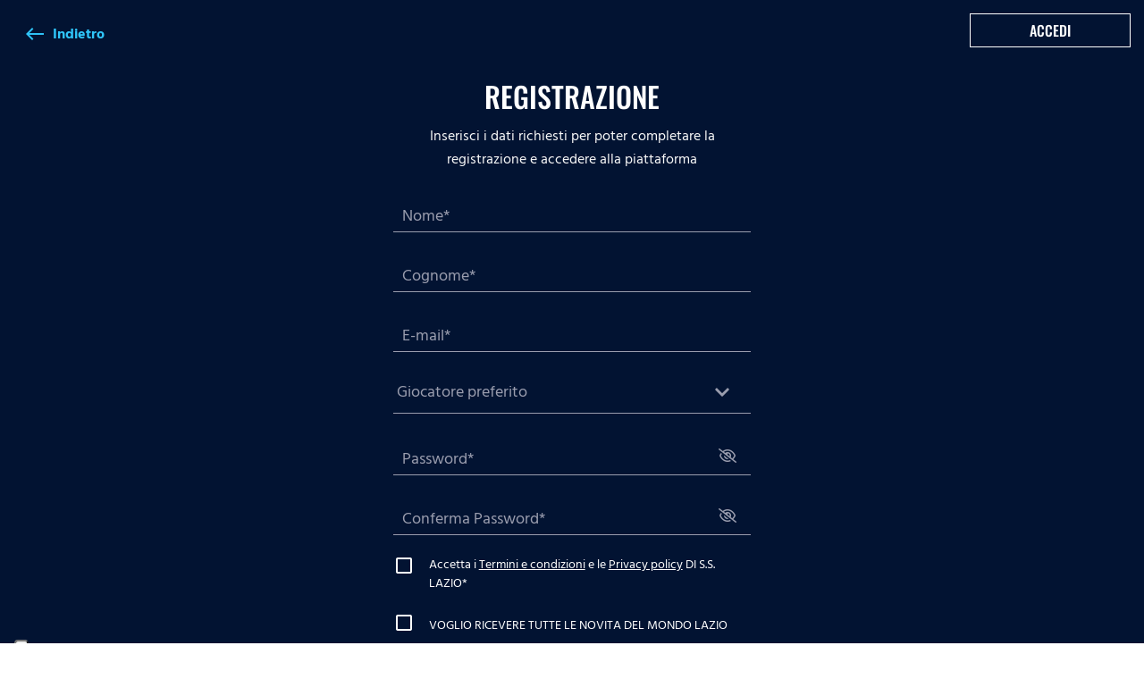

--- FILE ---
content_type: text/html; charset=utf-8
request_url: https://www.sslazio.it/it/registration?redirect=%2Flazio-style-radio%2Fil-meglio-di-ccddcdcdlazio-style-radio
body_size: 12699
content:
<!DOCTYPE html><html lang="it"><head><meta charSet="utf-8"/><meta name="viewport" content="width=device-width"/><title>Registrati su S.S. Lazio</title><meta name="description" content=""/><meta name="keywords" content=""/><link rel="canonical" href="https://www.sslazio.it/it/registration?redirect=%2Flazio-style-radio%2Fil-meglio-di-ccddcdcdlazio-style-radio"/><link rel="alternate" hrefLang="it" href="https://www.sslazio.it/it/registration?redirect=%2Flazio-style-radio%2Fil-meglio-di-ccddcdcdlazio-style-radio"/><link rel="alternate" hrefLang="en" href="https://www.sslazio.it/en/registration?redirect=%2Flazio-style-radio%2Fil-meglio-di-ccddcdcdlazio-style-radio"/><link rel="alternate" hrefLang="x-default" href="https://www.sslazio.it/it/registration?redirect=%2Flazio-style-radio%2Fil-meglio-di-ccddcdcdlazio-style-radio"/><meta name="next-head-count" content="9"/><link rel="icon" href="/images/favicon/favicon.ico"/><link rel="icon" sizes="16x16" href="/images/favicon/favicon-16x16.png"/><link rel="icon" sizes="32x32" href="/images/favicon/favicon-32x32.png"/><link rel="shortcut icon" href="/images/favicon/favicon.ico"/><meta name="apple-itunes-app" content="app-id=1598656189"/><meta name="google-site-verification" content="Hz-Vy-TiZ4pma9Pkdf9YrtzM0Xg5FA0q4J25vzwhKug"/><script defer="" class="_iub_cs_activate" type="text/plain">(function(w,d,s,l,i){w[l]=w[l]||[];w[l].push({'gtm.start':
                            new Date().getTime(),event:'gtm.js'});var f=d.getElementsByTagName(s)[0],
                            j=d.createElement(s),dl=l!='dataLayer'?'&l='+l:'';j.async=true;j.src=
                            'https://www.googletagmanager.com/gtm.js?id='+i+dl;f.parentNode.insertBefore(j,f);
                            })(window,document,'script','dataLayer', 'GTM-MTC2F9T');</script><script src="https://cdn.adapex.io/hb/aaw.sslazio.js" async=""></script><link data-next-font="size-adjust" rel="preconnect" href="/" crossorigin="anonymous"/><link rel="preload" href="/_next/static/css/c8982e7ee30c1d9f.css" as="style"/><link rel="stylesheet" href="/_next/static/css/c8982e7ee30c1d9f.css" data-n-g=""/><link rel="preload" href="/_next/static/css/fc222bec8bc54e0b.css" as="style"/><link rel="stylesheet" href="/_next/static/css/fc222bec8bc54e0b.css" data-n-p=""/><link rel="preload" href="/_next/static/css/1467dac55cece064.css" as="style"/><link rel="stylesheet" href="/_next/static/css/1467dac55cece064.css" data-n-p=""/><noscript data-n-css=""></noscript><script defer="" nomodule="" src="/_next/static/chunks/polyfills-78c92fac7aa8fdd8.js"></script><script src="/_next/static/chunks/webpack-b6e6538074266a7191f6a2e72de6c980efc7becb.js" defer=""></script><script src="/_next/static/chunks/framework-b6e6538074266a7191f6a2e72de6c980efc7becb.js" defer=""></script><script src="/_next/static/chunks/main-b6e6538074266a7191f6a2e72de6c980efc7becb.js" defer=""></script><script src="/_next/static/chunks/pages/_app-b6e6538074266a7191f6a2e72de6c980efc7becb.js" defer=""></script><script src="/_next/static/chunks/1624ddc3-b6e6538074266a7191f6a2e72de6c980efc7becb.js" defer=""></script><script src="/_next/static/chunks/fde03682-b6e6538074266a7191f6a2e72de6c980efc7becb.js" defer=""></script><script src="/_next/static/chunks/37-b6e6538074266a7191f6a2e72de6c980efc7becb.js" defer=""></script><script src="/_next/static/chunks/pages/%5B%5B...slug%5D%5D-b6e6538074266a7191f6a2e72de6c980efc7becb.js" defer=""></script><script src="/_next/static/b6e6538074266a7191f6a2e72de6c980efc7becb/_buildManifest.js" defer=""></script><script src="/_next/static/b6e6538074266a7191f6a2e72de6c980efc7becb/_ssgManifest.js" defer=""></script></head><body class="d-flex flex-column h-100"><noscript><iframe src="https://www.googletagmanager.com/ns.html?id=GTM-MTC2F9T"
                height="0" width="0" style="display:none;visibility:hidden"></iframe></noscript><div id="__next"><main id="main" class=""><div class="Registration_layerBack__vq2lb"></div><div class="container-fluid flex-fill Registration_registration__Pffsp"><div class="d-flex align-items-center mb-24"><button class="BadgeButton_button__GD4Xq Registration_back__pQoLE undefined BadgeButton_text__xcy6k d-flex align-items-center"><i class="material-icons-outlined material-icons-sharp BadgeButton_buttonIcon__EY200">west</i><p class="ms-2 p2 bold HindSiliguri">Indietro</p></button><a class="ms-auto d-lg-flex d-none" href="/login"><button class="Button_button__Y3Ggc mb-8 Button_outlineWhite__mdlXn">Accedi</button></a></div><div class="row d-flex justify-content-center"><div class="col-xl-4 col-lg-6 align-items-center"><h3 class="medium white uppercase mb-8 text-center">REGISTRAZIONE</h3><p class="p2 HindSiliguri grey-100 mb-24 text-center Registration_subtitle__fLwSa">Inserisci i dati richiesti per poter completare la registrazione e accedere alla piattaforma</p><div class="d-none justify-content-center w-100 mb-40 Registration_errorLabel__zE0Kc"><span class="material-symbols-outlined grey-100 me-3">info</span><p class="p2 HindSiliguri semibold grey-100"> </p></div><form class="d-flex flex-column align-items-center w-100"><div class="Input_blockInput__PDV_a   w-100 "><div class=""><input type="text" name="firstName" class="Input_input__2NxbM HindSiliguri " autoComplete=""/><label class="Input_floatingLabel__taimh HindSiliguri" data-content="Nome*"></label></div></div><div class="Input_blockInput__PDV_a   w-100 "><div class=""><input type="text" name="lastName" class="Input_input__2NxbM HindSiliguri " autoComplete=""/><label class="Input_floatingLabel__taimh HindSiliguri" data-content="Cognome*"></label></div></div><div class="Input_blockInput__PDV_a   w-100 "><div class=""><input type="email" name="email" class="Input_input__2NxbM HindSiliguri " autoComplete=""/><label class="Input_floatingLabel__taimh HindSiliguri" data-content="E-mail*"></label></div></div><div class="Select_select__fr2vE Select_selectTransparent__G2pkd w-100 mb-24 Registration_selectForm__13Ofq "><div><select aria-label="Default select example" name="favoritePlayer" class="form-select"><option value="" disabled="" selected="">Giocatore preferito</option></select></div></div><div class="Input_blockInput__PDV_a   w-100 "><div class="Input_withIcon__PZFCh"><input type="password" name="password" class="Input_input__2NxbM HindSiliguri " autoComplete="new-password"/><label class="Input_floatingLabel__taimh HindSiliguri" data-content="Password*"></label><i class="far fa-eye-slash toggle-password"></i></div></div><div class="Input_blockInput__PDV_a   w-100 "><div class="Input_withIcon__PZFCh"><input type="password" name="confirmPassword" class="Input_input__2NxbM HindSiliguri " autoComplete="new-password"/><label class="Input_floatingLabel__taimh HindSiliguri" data-content="Conferma Password*"></label><i class="far fa-eye-slash toggle-password"></i></div></div><div class="Input_blockInput__PDV_a Input_blockInputCheckbox__oDkB_  w-100 "><div class=""><input type="checkbox" name="terms" class="Input_input__2NxbM HindSiliguri " autoComplete=""/><label class="Input_floatingLabel__taimh HindSiliguri" data-content="">Accetta i<!-- --> <a href="/termini-condizioni" style="text-decoration:underline" target="_blank">Termini e condizioni</a> <!-- -->e le<!-- --> <a href="/privacy-policy" style="text-decoration:underline" target="_blank">Privacy policy</a> <!-- -->DI S.S. LAZIO<!-- -->*</label></div></div><div class="Input_blockInput__PDV_a Input_blockInputCheckbox__oDkB_  w-100 "><div class=""><input type="checkbox" name="subscription" class="Input_input__2NxbM HindSiliguri " autoComplete=""/><label class="Input_floatingLabel__taimh HindSiliguri" data-content="">VOGLIO RICEVERE TUTTE LE NOVITA DEL MONDO LAZIO</label></div></div><button class="Button_button__Y3Ggc w-100 mb-40 Button_blueLight__7_40D">Continua</button></form><a class="Registration_hoverButton__0xWGF" href="/login"><button class="BadgeButton_button__GD4Xq p2 bold HindSiliguri primary-300 BadgeButton_text__xcy6k d-flex align-items-center"><p class="me-2 p2 bold HindSiliguri">Hai già un account? Accedi</p><i class="material-icons-outlined material-icons-sharp BadgeButton_buttonIcon__EY200"></i></button></a></div></div></div><h1 class="d-none">Registrati su S.S. Lazio</h1></main><div data-aaad="true" data-aa-adunit="/22181265/sslazio_stickyfooter"></div></div><script id="__NEXT_DATA__" type="application/json">{"props":{"pageProps":{"page":{"page_id":55,"identifier":"/registration","url_pattern":"","title":"Registrati su S.S. Lazio","type":"cpage","type_device":"","style":"","refresh":"","description":"","robots_index":"","robots_follow":"","change_freq":"","canonical":"","keywords":"","author":"","jsonld":"","body":[{"name":"Registration","type":"widget","uicode":"Registration","body":{},"data":{"list":"[34]","login_link":"/login","subtitle":"Inserisci i dati richiesti per poter completare la registrazione e accedere alla piattaforma","title":"REGISTRAZIONE"}}],"redirect":"","note":"","published":"0","entity":"team","entity_id":1,"prefix":"","suffix":"","default":0,"condition":"","layout":"","layout_id":0,"order":"0","behavior_id":0,"georule_id":1,"context":{"active":1,"address":"Via di Santa Cornelia 1000","background_image":"686d168b/Sito.jpg","business_name":"Prima Squadra Maschile","category_season_id":0,"city":"Formello (Roma)","coach_id":0,"cod_coach":"SRRRZ","created_at":"2022-12-05T17:36:25Z","deleted_at":null,"entity_id":1,"facebook_url":"https://www.facebook.com/SSLazioOfficialPage ","fax":"06.90400022","gender":"male","georule":"1","georule_id":1,"instagram_url":"https://instagram.com/official_sslazio/ ","json_tag":"","logo":"63984ed7/logo_lazio.png","main_image":"","name":"Lazio","netco_full_id":"","netco_id":"LAZIO","opta_id":"btcy9nra9ak4m22ovr2ia6m5v","order":0,"phone_number":"06.97607111","president":"","secondary_image":"","secondary_logo":"63984ed7/logo_lazio.png","shop_url":"https://www.laziostylestore.com/it?amp%3Butm_medium=menu\u0026%3Butm_source=sitoclub","short_name":"LAZ","slug":"lazio","source_full_logo_path":null,"status":"published","tag":"","team_id":1,"team_type":"PRIMA","ticket_url":"https://www.sslazio.it/it/biglietteria/prezzi-e-gare","twitter_url":"https://twitter.com/OfficialSSLazio  ","uniform_away":"686d16be/MAGLIAAWAY.png","uniform_away_url":"https://www.laziostylestore.com/it/kit-gara/kit-gara-away-2526","uniform_home":"686d16ad/MAGLIAHOME.png","uniform_home_url":"https://www.laziostylestore.com/it/kit-gara/kit-gara-home-2526","uniform_third":"6899bc94/LZ25A03_1-removebg-preview.png","uniform_third_url":"https://www.laziostylestore.com/it/kit-gara/kit-gara-third-2526","updated_at":"2025-08-11T12:05:51Z","venue_id":30804,"video":"","website":"https://www.sslazio.it","youtube":"https://www.youtube.com/user/Officialsslazio ","zip_code":60,"x-geoip-country":"US","image_url":"https://mediaverse.sslazio.hiway.media/VMFS1/FILES/public/upload"},"image_url":"https://mediaverse.sslazio.hiway.media/VMFS1/FILES/public/upload","origin":"www.sslazio.it"},"__lang":"it","__namespaces":{"common":{"A BREVE SARANNO DISPONIBILI LE FORMAZIONI DELLE SQUADRE!":"A breve saranno disponibili le formazioni delle squadre!","A NEW VERSION OF THE APP IS AVAILABLE ON APPSTORE. UPDATE NOW!":"Una nuova versione dell'app è disponibile sull'AppStore. Aggiorna adesso!","ABBIAMO RISCONTRATO UN PROBLEMA CON LA REGISTRAZIONE, RICARICA LA PAGINA E RIPROVA":"Abbiamo riscontrato un problema con la registrazione, ricarica la pagina e riprova","ACCEDI":"Accedi","ACCEDI A S.S. LAZIO":"Accedi a S.S. Lazio","ACCEDI ALL`APP MOBILE DAL TUO SMARTPHONE E, DAL MENU,CLICCA ASSOCIA TV E SCANSIONA IL QR CODE":"Accedi all'app mobile dal tuo smartphone e, dal menu, clicca associa tv e scansiona il qrcode","ACCEDI CON E-MAIL E PASSWORD":"Accedi con e-mail e password","ACCEDI O REGISTRATI GRATUITAMENTE PER VEDERE TUTTI I CONTENUTI ESCLUSIVI DELLA TUA":"Accedi o registrati gratuitamente per vedere tutti i contenuti esclusivi della tua ","ACCEDI O VISITA IL NOSTRO SITO WWW.SSLAZIO.IT PER SCOPRIRE I NOSTRI PIANI D’OFFERTA.":"Accedi o visita il nostro sito www.sslazio.it per scoprire i nostri piani d’offerta.","ACCEDI TRAMITE L`APP MOBILE":"Accedi tramite l'app mobile","ACCEDI TRAMITE SITO":"Accedi tramite il sito","ACCESS DENIED. PLEASE LOGIN AGAIN":"Accesso negato. Si prega di effettuare nuovamente il login","ACCETTA I":"Accetta i","ACCETTA I COOKIE":"Accetta i cookies","ACCOUNT":"Account","ACQUISTA":"Acquista","ACQUISTA IL TUO KIT":"Acquista il tuo kit","ACQUISTO":"Acquisto","AGGIORNAMENTI":"Aggiornamenti","AGGIUNGI UNA NUOVA MODALITÀ DI PAGAMENTO":"Aggiungi una nuova modalità di pagamento","AGONISTICHE":"Agonistiche","AL MOMENTO NON SONO DISPONIBILI BIGLIETTI":"Al momento non sono disponibili biglietti","AL TERMINE DEL PERIODO DI PAGAMENTO, L'ABBONAMENTO NON VERRA RINNOVATO E NON SARA PIU POSSIBILE ACCEDERE AI CONTENUTI PREMIUM.":"Al termine del periodo di pagamento, l'abbonamento non verrà rinnovato e non sarà più possibile accedere ai contenuti premium.","ALLENATORE":"Allenatore","ALTRO":"Altro","AMMONIZIONI":"Ammonizioni","ANNO":"Anno","ANNUAL":"Piano annuale","ANNUALE":"Annuale","ANNULLA":"Annulla","AREE DI GOL":"Aree di gol","ARTICLE":"Notizie","ASPETTA":"Aspetta","ASSIST":"Assist","ASSOCIA TV":"Associa TV","ASSOCIA UN TV AL LINK":"Associa un tv al link","ATT":"Att","ATTACCANTE":"Attaccante","ATTACCANTI":"Attaccanti","ATTACCO":"Attacco","ATTIVA":"Attiva","ATTIVAZIONE TRIAL":"Attivazione trial","ATTIVO":"Attivo","AVANTI":"Avanti","BACK":"Back","BIGLIETTI":"Biglietti","BILLING HISTORY":"Storico dei pagamenti","BIOGRAFIA":"Biografia","BIOGRAFIA GIOCATORE":"Biografia giocatore","C'E STATO UN ERRORE NEL SODDISFARE LA TUA RICHIESTA. RIPROVA PIU TARDI.":"C'è stato un errore nel soddisfare la tua richiesta. Riprova più tardi.","CALCI ANGOLO":"Calci d'angolo","CALCOLATO SUL RAPPORTO DI GOL SU TIRI FATTI IN PORTA":"Calcolato sul rapporto di gol su tiri fatti in totale","CALENDARIO":"Calendario","CAMBIA METODO":"Cambia metodo","CAMBIA PASSWORD":"Cambia password","CAMPO OBBLIGATORIO":"Campo obbligatorio","CANCELLA":"Annulla","CANCELLATO":"Cancellato","CAPACITA REALIZZATIVA":"Capacità Realizzativa","CARTELLINI GIALLI":"Cartellini Gialli","CARTELLINI ROSSI":"Cartellini Rossi","CARTELLINO GIALLO":"Cartellino giallo","CATEGORIA":"Categoria","CEN":"Cen","CENTROCAMPISTA":"Centrocampista","CENTROCAMPISTI":"Centrocampisti","CERCA":"Cerca","CERCA RISULTATI PER:":"Cerca risultati per:","CHECKOUT":"Checkout","CHECKOUT-BUTTON-1":"Acquista","CHECKOUT-ERROR-TEXT-1":"Si è verificato un errore, controlla la validità della carta o prova con un altro metodo di pagamento","CHECKOUT-ERROR-TEXT-2":"Si è verificato un errore, la carta potrebbe essere scaduta","CHECKOUT-ERROR-TEXT-3":"Si è verificato un errore, il CVC inserito non è corretto","CHECKOUT-ERROR-TEXT-4":"Si è verificato un errore durante il pagamento","CHECKOUT-MODAL-TEXT-1":"Hai già questo prodotto","CI DISPIACE":"Ci dispiace","CLASSIFICA":"Classifica","CLASSIFICHE":"Classifiche","CLICCA SU CAMBIA PASSWORD E RICEVERAI UNA MAIL PER MODIFICARE LA TUA PASSWORD":"Clicca su cambia password e riceverai una mail per modificare la tua password","CODE NOT VALID":"Codice non valido","CODICE ORDINE":"Codice ordine","COGNOME":"Cognome","COMPETIZIONE":"Competizione","COMPRA ORA":"Compra ora","CONFERMA PASSWORD":"Conferma Password","CONFERMANDO DICHIARO DI AVER PRESO VISIONE DELL":"Confermando dichiaro di aver preso visione dell' ","CONNESSO A":"Connesso a","CONNETTI LA TUA SMART TV":"Connetti la tua Smart Tv","CONTINUA":"Continua","CONTINUA SENZA LOGIN":"Continua senza login","CONTINUA SUL BROWSER WEB":"Continua sul browser web","CONTRASTI":"Contrasti","CONTRASTI DECISIVI":"Contrasti decisivi","CONTRASTI TOTALI":"Contrasti totali","CONTROLLA L'EMAIL":"Controlla l'e-mail","COOKIE POLICY":"Cookie policy","CORRELATI":"Correlati","CREA LA TUA NUOVA PASSWORD PER ACCEDERE SULLA PIATTAFORMA S.S. LAZIO":"Crea la tua nuova password per accedere sulla piattaforma S.S. Lazio","CROSS":"Cross","CROSS TOTALI":"Cross Totali","CROSS UTILI":"Cross Utili","DAILY":"Piano giornaliero","DATA":"Data","DATA DI ATTIVAZIONE":"Data di attivazione","DATA DI NASCITA":"Data di nascita","DATA E ORA":"Data e ora","DATI UTENTE":"Dati utente","DELETE-MODAL-BUTTON-1":"Annulla","DELETE-MODAL-BUTTON-2":"Sì, voglio eliminarlo","DELETE-MODAL-DONE-BUTTON":"Ok","DELETE-MODAL-DONE-TEXT":"Il tuo account è stato eliminato correttamente. Ci dispiace vederti andare via e ti ringraziamo per aver usato la nostra piattaforma. In futuro potrai sempre creare un nuovo account se lo desideri","DELETE-MODAL-DONE-TITLE":"Il tuo account è stato eliminato con successo","DELETE-MODAL-TEXT":"Ti ricordiamo che l'operazione è irreversibile, non potrai più accedere al tuo account S.S. Lazio e ai tuoi precedenti acquisti","DELETE-MODAL-TITLE":"Hai richiesto di eliminare l'account","DELETE-PROFILE":"Desideri eliminare il tuo account S.S. Lazio? Ti ricordiamo che l'operazione sarà irreversibile.","DELETE-PROFILE-BUTTON":"Clicca qui","DESCRIZIONE":"Descrizione","DESTRA":"Destra","DETTAGLI":"Dettagli","DETTAGLI ACQUISTO":"Dettagli acquisto","DEVICE ASSOCIATED CORRECTLY":"Dispositivo associato correttamente","DI S.S. LAZIO":"di S.S. Lazio","DIF":"Dif","DIFENSORE":"Difensore","DIFENSORI":"Difensori","DIFESA":"Difesa","DIGITA PER INIZIARE LA RICERCA":"Digita per iniziare la ricerca","DIGITA PER INIZIARE LA TUA RICERCA":"Digita per iniziare la tua ricerca","DIRETTA":"Diretta","DIREZIONE PASSAGGI":"Direzione passaggi","DISCIPLINA":"Disciplina","DISCONNETITI E COLLEGATI DA QUI":"Disconnettiti e collegati da qui","DISDICI":"Disdici","DISTRIBUZIONE GOL SUBITI":"Distribuzione gol subiti","DOCUMENTS":"Documenti","DONE":"Fatto","DOPPIA AMMONIZIONE":"Doppia Ammonizione","DRIBBLING NON RIUSCITI":"Dribbling non riusciti","DRIBBLING RIUSCITI":"Dribbling riusciti","DUELLI":"Duelli","DUELLI AEREI":"Duelli aerei","DUELLI AEREI TOTALI":"Duelli aerei totali","DUELLI TOTALI":"Duelli totali","E DI VOLER RIMANERE AGGIORNATO SU TUTTE LE NOVITA E INIZIATIVE PROMOZIONALI":" e di voler rimanere aggiornato su tutte le novità e iniziative promozionali.","E LE":"e le","E-MAIL O PASSWORD ERRATE":"E-mail o password errate","EMAIL":"E-mail","EMAIL INVIATA!":"E-mail inviata!","EN":"Inglese","ENTRA IN SSLAZIO PER GUARDARE":"Entra in S.S. Lazio per guardare ","ENTRA!":"Entra!","EPISODI":"Episodi","ERROR":"Errore","ERRORE":"Errore","ERRORE DI CONNESSIONE":"Errore di connessione","ESCI":"Esci","ESPANDI":"Espandi","ESPLORA TUTTI I PIANI":"Esplora tutti i piani","ESPULSIONI":"Espulsioni","EVENT":"Evento","EVENTI":"Eventi","FALLI COMMESSI":"Falli Commessi","FALLI CONCESSI":"Falli concessi","FALLI FATTI":"Falli fatti","FALLI SUBITI":"Falli subiti","FALLITO":"Fallito","FASE":"Fase","FILTRA PER":"Filtra per","FILTRI":"Filtri","FINE PARTITA":"Fine partita","FINE PRIMO TEMPO":"Fine primo tempo","FORMA":"Forma","FORMAZIONI":"Formazioni","FOTO":"Foto","FUORI CASA":"Fuori Casa","FUORIGIOCO":"Fuorigioco","GALLERY":"Galleria","GENERAL ERROR":"Errore generico","GENERALI":"Generali","GIOCATE":"Giocate","GIOCATORE PREFERITO":"Giocatore preferito","GIOCATORI":"Giocatori","GIOCO TOTALE":"Gioco Totale","GIORNALIERO":"Giornaliero","GIORNATA":"Giornata","GIORNI":"Giorni","GIORNI DI PROVA GRATUITA":"Giorni di prova gratutita","GIORNO":"Giorno","GIORNO DI PROVA GRATUTITA":"Giorno di prova gratutita","GOL":"Gol","GOL DENTRO AREA":"Gol dentro area","GOL DI TESTA":"Gol di testa","GOL FUORI AREA":"Gol fuori area","GOL PIEDE DESTRO":"Gol piede destro","GOL PIEDE SINISTRO":"Gol piede sinistro","GOL SU RIGORE":"Rigori segnati","GOL SUBITI":"Gol subiti","GOL SUBITI DENTRO L AREA":"Gol subiti dentro l'area","GOL SUBITI FUORI L AREA":"Gol subiti fuori l'area","GOL-TIRI":"Gol/Tiri","GUARDA IL VIDEO":"Guarda il video","HAI GIA UN ACCOUNT SSLAZIO?":"Hai già un account S.S. Lazio?","HAI GIA UN ACCOUNT? ACCEDI":"Hai già un account? Accedi","HAI RAGGIUNTO IL LIMITE DI DISPOSITIVI":"Hai raggiunto il limite di dispositivi","HAI RICHIESTO DI MODIFICARE LA TUA PASSWORD":"Hai richiesto di modificare la password","HOME":"Home","I MIEI ACQUISTI":"I miei acquisti","IL PAGAMENTO E STATO COMPLETATO":"Il pagamento è stato completato","IL TUO METODO DI PAGAMENTO PREFERITO È STATO CAMBIATO CORRETTAMENTE":"Il tuo metodo di pagamento preferito è stato cambiato correttamente","IL TUO METODO DI PAGAMENTO È STATO CAMBIATO CORRETTAMENTE":"Il tuo metodo di pagamento è stato cambiato correttamente","IL TUO PROFILO":"Il tuo profilo","IL VALORE DI QUESTO CAMPO NON CORRISPONDE AL VALORE INSERITO NEL CAMPO PRECEDENTE":"Il valore di questo campo non corrisponde al valore inserito nel campo precedente","IMPOSTA IL PAGAMENTO":"Imposta il pagamento","IMPOSTA PASSWORD":"Imposta password","IMPOSTAZIONI":"Impostazioni","IN CASA":"In Casa","INDICAZIONI STADIO":"Indicazioni stadio","INDIETRO":"Indietro","INDIRIZZO EMAIL":"Indirizzo e-mail","INDIRIZZO EMAIL GIA ESISTENTE":"Indirizzo e-mail già esistente","INDIRIZZO EMAIL NON ESISTENTE":"Indirizzo e-mail non esistente","INFORMATION":"Informazione","INFORMATIVA SUL TRATTAMENTO DEI DATI":"Informativa sul trattamento dei dati ","INFORMAZIONE":"Informazione","INFORMAZIONI":"Informazioni","INGLESE":"Inglese","INIZIO PRIMO TEMPO":"Inizio primo tempo","INIZIO SECONDO TEMPO":"Inizio secondo tempo","INSERISCI EMAIL":"Inserisci e-mail","INSERISCI I DATI DI PAGAMENTO PER COMPLETARE L'ACQUISTO":"Inserisci i dati di pagamento per completare l'acquisto","INSERISCI IL CODICE MOSTRATO SULL'APP TV PER ACCEDERE CON IL TUO ACCOUNT":"Inserisci il codice mostrato sull'App Tv per accedere con il tuo account","INSERISCI LA PASSWORD":"Inserisci la password","INSERISCI LA TUA EMAIL E PASSWORD PER ENTRARE IN LAZIO":"Inserisci la tua e-mail e password per entrare in Lazio","INSERISCI LA TUA EMAIL E SEGUE LE ISTRUZIONI CHE RICEVERAI PER EMAIL":"Inserisci la tua e-mail e segui le istruzioni che riceverai per email","INSERISCI LA TUA EMAIL E SEGUI LE ISTRUZIONI CHE RICEVERAI PER EMAIL":"Inserisci la tua e-mail e segui le istruzioni che riceverai per e-mail","INSERISCI LE TUE CREDENZIALI PER ENTRARE IN S.S. LAZIO":"Inserisci le tue credenziali per entrare in S.S. Lazio","INSERISCI UN INDIRIZZO EMAIL VALIDO":"Inserisci un indirizzo e-mail valido","INVALID CAPTCHA":"Captcha non valido","INVALID USER CREDENTIALS":"Credenziali sbagliate","INVIA EMAIL":"Invia e-mail","IT":"Italiano","ITALIANO":"Italiano","L EVENTO INIZIERA TRA":"L'evento inizierà tra","L'EVENTO INIZIERA IL":"L'evento inizierà il","L'EVENTO INIZIERA TRA":"L'evento inizierà tra","L'EVENTO STA PER COMINCIARE":"L'evento sta per cominciare","LA PAGINA CHE STAI CERCANDO NON ESISTE.":"La pagina che stai cercando non esiste.","LA PASSWORD DEVE CONTENERE ALMENO 8 CARATTERI, UN CARATTERE SPECIALE, UNA LETTERA E UN NUMERO":"La password deve contenere almeno 8 caratteri, un carattere speciale, una lettera e un numero","LA RICERCA NON HA DATO NESSUN RISULTATO":"La ricerca non ha dato nessun risultato.","LAZIO PLAY":"Lazio play","LAZIO TV":"Lazio TV","LE NOTIFICHE SONO DISATTIVATE, ATTIVALE DALLE IMPOSTAZIONI":"Le notifiche sono disattivate, attivale dalle impostazioni","LINGUA":"Lingua","LIVE":"Live","LOGIN":"Accesso","LUOGO":"Luogo","MAIL.SUBSCRIPTION_CANCELLED":"Il tuo abbonamento è stato cancellato","MAIL.SUBSCRIPTION_CREATED":"Il tuo pagamento","MAIL.SUBSCRIPTION_RENEWED":"Il tuo rinnovo","MAIL.SUBSCRIPTION_RENEW_FAILED":"Il rinnovo del tuo abbonamento è fallito","MARCATORI":"Marcatori","MATCH":"Match","MATCHES":"Partite","MENSILE":"Mensile","MESE":"Mese","META CAMPO AVVERSARIA":"Metà campo avversaria","METODO":"Metodo","METODO DI PAGAMENTO":"Metodo di pagamento","METODO DI PAGAMENTO CAMBIATO":"Metodo di pagamento cambiato","METODO DI PAGAMENTO IN USO":"Metodo di pagamento in uso","METODO DI PAGAMENTO PREFERITO":"Metodo di pagamento preferito","METODO PREFERITO SALVATO":"Metodo preferito salvato","MINUTI":"Minuti","MINUTI GIOCATI":"Minuti giocati","MODIFICA DATI":"Modifica dati","MODIFICA IL TUO METODO PAGAMENTO":"Modifica il tuo metodo di pagamento","MODIFICA IL TUO METODO PAGAMENTO E VIVI L'ESPERIENZA DI S.S. LAZIO":"Modifica il tuo metodo di pagamento e vivi l'esperienza di S.S. Lazio","MONTHLY":"Piano mensile","MOSTRA PASSWORD":"Mostra password","MOSTRA RISULTATI":"Mostra risultati","MULTIPLE SESSION FOR USER":"Sessioni multiple per utente","NASCONDI PASSWORD":"Nascondi password","NAZIONALITA":"Nazionalità","NELLA SEZIONE ASSOCIA TV INSERISCI IL CODICE":"Nella sezione “Associa TV” inserisci il codice","NESSUN AGGIORNAMENTO DISPONIBILE AL MOMENTO":"Nessun aggiornamento disponibile al momento","NESSUN EVENTO PROGRAMMATO":"Nessun evento programmato","NESSUN MATCH DA MOSTRARE":"Al momento non sono disponibili biglietti","NESSUN RISULTATO TROVATO":"Nessun risultato trovato","NEW VERSION":"Nuova versione","NEWS":"News","NEWS CORRELATE":"News correlate","NO RESULTS FOUND":"Nessun risultato trovato","NOME":"Nome","NOME SULLA CARTA":"Nome sulla carta","NON CI SONO CLASSIFICHE DISPONIBILI":"Non ci sono classifiche disponibili","NON CI SONO CONTENUTI DISPONIBILI":"Non ci sono contenuti disponibili","NON CI SONO EVENTI DISPONIBILI":"Non ci sono eventi disponibili","NON CI SONO FOTO PER LA CATEGORIA SELEZIONATA":"Non ci sono foto per la categoria selezionata","NON CI SONO MATCH DISPONIBILI":"Non ci sono match disponibili","NON CI SONO PAGAMENTI PER QUESTO PRODOTTO":"Non ci sono pagamenti per questo prodotto","NON CI SONO RISULTATI PER QUESTA RICERCA":"Non ci sono risultati per questa ricerca","NON CI SONO SOTTOSCRIZIONI ATTIVE":"Non ci sono sottoscrizioni attive","NON CI SONO STATISTICHE PER QUESTA SELEZIONE":"Non ci sono statistiche per questa selezione","NON RIUSCITI":"Non riusciti","NON SEI ANCORA REGISTRATO? REGISTRATI":"Non sei ancora registrato? Registrati","NOT NOW":"Non ora","NOTIFICHE":"Notifiche","NUMERO":"Numero","OGGI":"Oggi","OK":"Ok","ORE":"Ore","PAGA ORA":"Paga ora","PAGAMENTO FALLITO":"Pagamento fallito","PAGAMENTO SINGOLO":"Pagamento singolo","PAGATO":"Pagato","PALLE PERSE":"Palle perse","PALLE RECUPERATE":"Palle recuperate","PANCHINA":"Panchina","PARATE":"Parate","PAREGGIATE":"Pareggiate","PARTITE":"Partite","PARTITE GIOCATE":"Partite Giocate","PASSAGGI":"Passaggi","PASSAGGI AVANTI":"Passaggi avanti","PASSAGGI CHIAVE":"Passaggi chiave","PASSAGGI INDIETRO":"Passaggi indietro","PASSAGGI LUNGHI":"Passaggi lunghi","PASSAGGI RIUSCITI":"Passaggi riusciti","PASSWORD":"Password","PASSWORD DIMENTICATA":"Password dimenticata","PASSWORD DIMENTICATA?":"Password dimenticata?","PASSWORD RESETTATA CON SUCCESSO":"Password resettata con successo","PER CAMBIARE LA LINGUA RIAVVIA L'APP":"Per cambiare la lingua riavvia l'app","PERIODO DI SERVIZIO":"Periodo di servizio","PERSE":"Perse","PERSI":"Persi","PERSONALIZZA I COOKIE":"Personalizza i cookies","PHOTO GALLERY":"Photo gallery","PIANO":"Piano","PIANO ANNUALE":"Piano annuale","PIANO GIORNALIERO":"Piano giornaliero","PIANO MENSILE":"Piano mensile","PIANO SETTIMANALE":"Piano settimanale","PLAYER":"Giocatore","PLEASE WAIT":"Attendi","PODCAST":"Podcast","POR":"Por","PORTA INVIOLATA":"Porta inviolata","PORTIERE":"Portiere","PORTIERI":"Portieri","POSIZIONE":"Posizione","POSIZIONE IN SERIE A":"Posizione in Serie A","POSSESSO PALLA":"Possesso palla","POTRAI VEDERE ALCUNI VIDEO SEMPLICEMENTE ACCEDENDO CON IL TUO ACCOUNT.":"Potrai vedere solo alcuni video semplicemente accedendo con il tuo account. Se hai già effettuato l'accesso e non riesci a vedere il contenuto vai sul sito per maggiori informazioni.","POTRAI VEDERE SOLO ALCUNI VIDEO SEMPLICEMENTE ACCEDENDO CON IL TUO ACCOUNT. SE HAI GIÀ EFFETTUATO L'ACCESSO E NON RIESCI A VEDERE IL CONTENUTO VAI SUL SITO PER MAGGIORI INFORMAZIONI.":"Potrai vedere solo alcuni video semplicemente accedendo con il tuo account. Se hai già effettuato l'accesso e non riesci a vedere il contenuto vai sul sito per maggiori informazioni.","PRECISIONE PASSAGGI":"Precisione passaggi","PRECISIONE PASSAGGI PER AREA":"Precisione passaggi per area","PREFERITA":"Preferita","PREFERITO":"Preferito","PRESENZE":"Presenze","PRESTAZIONI":"Prestazioni","PREZZO TOTALE":"Prezzo totale","PRIMA DIVISA":"Home Kit","PRIMA SQUADRA FEMMINILE":"Prima Squadra Femminile","PRIMA SQUADRA MASCHILE":"Prima Squadra Maschile","PRIMAVERA FEMMINILE":"Primavera Femminile","PRIMAVERA MASCHILE":"Primavera Maschile","PRIMO PAGAMENTO":"Primo pagamento","PRIVACY POLICY":"Privacy policy","PROCESSING":"Processing","PROFILO":"Profilo","PROGRAMMAZIONE":"Programmazione","PROGRAMMAZIONETV":"Programmazione","PROMEMORIA":"Promemoria","PROMOZIONE":"Promozione","PROPRIA META CAMPO":"Propria metà campo","PROSSIME PARTITE":"Prossime partite","PROSSIMO PAGAMENTO":"Prossimo pagamento","PROSSIMO RINNOVO":"Prossimo rinnovo","QUALCOSA E ANDATO STORTO, RIPROVA PIU TARDI":"Qualcosa è andato storto, riprova più tardi","QUESTO CONTENUTO":"questo contenuto","QUESTO CONTENUTO NON È AL MOMENTO DISPONIBILE":"Questo contenuto non è al momento disponibile","QUESTO CONTENUTO NON È INCLUSO NEL TUO ABBONAMENTO":"Questo contenuto non è incluso nel tuo abbonamento","QUESTO CONTENUTO È RISERVATO AGLI UTENTI REGISTRATI":"Questo contenuto è riservato agli utenti registrati","REFUND":"Rimborsato","REGISTRATI":"Registrati","REGISTRATI GRATIS":"Registrati gratis","REGISTRAZIONE":"Registrazione","RESET PASSWORD":"Reset password","RESPINTI":"Respinti","RETROCESSIONE":"Retrocessione","RIATTIVA":"Riattiva","RIDUCI":"Riduci","RIFIUTA I COOKIE":"Rifiuta i cookies","RIGORI":"Rigori","RIGORI A FAVORE":"Rigori a Favore","RIGORI PARATI":"Rigori parati","RIGORI REALIZZATI":"Rigori Realizzati","RIGORI SUBITI":"Rigori subiti","RIGORI TIRATI":"Rigori tirati","RIPRODUCI":"Riproduci","RIPRODUCI ORA":"Riproduci ora","RIPROVA":"Riprova","RISULTATI":"Risultati","RIUSCITI":"Riusciti","ROSA COMPLETA":"Rosa completa","RUOLO":"Ruolo","SALVA":"Salva","SCADENZA":"Scadenza","SCEGLI TRA I METODI SALVATI":"Scegli tra i metodi salvati","SCEGLI TRA UN METODO DI PAGAMENTO SALVATO":"Scegli tra un metodo di pagamento salvato","SCEGLI UN GIOCATORE":"Scegli un giocatore","SCREEN RECORDING NOT ALLOWED":"Registrazione dello schermo non consentita","SE ANCORA NON HAI UN ACCOUNT, VISITA IL SITO":"Se ancora non hai un account, visita il sito","SE HAI GIA UN ACCOUNT ACCEDI PER CONTINUARE A GODERTI L ESPERIENZA DI LAZIO TV, SE INVECE NON NE POSSIEDI ANCORA UNO VAI SU WWW.SSLAZIO.IT PER CREARLO.":"Se hai già un account accedi per continuare a goderti l’esperienza di lazio tv, se invece non ne possiedi ancora uno vai su www.sslazio.it per crearlo.","SEASONAL":"Piano annuale","SECONDA DIVISA":"Away Kit","SECONDI":"Secondi","SEI GIA ISCRITTO ALLA NEWSLETTER":"Sei già iscritto alla newsletter","SEI GIA REGISTRATO O ABBONATO?":"Sei già registrato o abbonato?","SEI SICURO DI VOLER USCIRE DALL APP":"Sei sicuro di voler uscire dall'app","SEI SICURO DI VOLER USCIRE?":"Sei sicuro di voler uscire?","SEI SICURO DI VOLER USICRE? RICORDATI CHE SE CLICCHI SU ESCI USCIRAI SOLO DA QUESTO DISPOSITIVO.":"Sei sicuro di voler uscire? Ricordati che se clicchi su esci uscirai solo da questo dispositivo.","SEI SICURO?":"Sei sicuro?","SEI SICURO? AL TERMINE DEL PERIODO DI PAGAMENTO, L'ABBONAMENTO NON VERRA RINNOVATO E NON SARA PIU POSSIBILE ACCEDERE AI CONTENUTI PREMIUM.":"Sei sicuro di voler uscire? Al termine del periodo di pagamento, l'abbonamento non verrà rinnovato e non sarà più possibile accedere ai contenuti premium.","SELEZIONA LA LINGUA":"Seleziona la lingua","SETTIMANA":"Settimana","SETTIMANALE":"Settimanale","SI, VOGLIO RICEVERE TUTTE LE NOVITA DEL MONDO S.S.LAZIO! (FACOLTATIVO)":"Sì, voglio ricevere tutte le novità del mondo S.S. Lazio! (facoltativo)","SINGLE":"1 Shot","SINISTRA":"Sinistra","SOMETHING WENT WRONG":"Qualcosa è andato storto","SOSTITUZIONE":"Sostituzione","SOTTOSCRIZIONE CANCELLATA CON SUCCESSO":"Sottoscrizione cancellata con successo","SQUADRA":"Squadra","SQUADRA DEL CUORE!":"squadra del cuore!","SQUADRE":"Squadre","SQUADRE FEMMINILI":"Squadre femminili","SQUADRE MASCHILI":"Squadre maschili","STAGIONALE":"Stagionale","STAGIONE":"Stagione","STATISTICHE":"Statistiche","STATISTICHE GENERALI":"Statistiche generali","STATO":"Stato","STATO PRODOTTO":"Stato prodotto","STORICO DEGLI ACQUISTI":"Storico degli acquisti","TASSO DI SUCCESSO":"Tasso di successo","TERMINATA":"Terminata","TERMINATO":"Terminato","TERMINI E CONDIZIONI":"Termini e condizioni","TERZA DIVISA":"Terza Divisa","TEST":"","TESTA A TESTA":"Testa a testa","THIS CONTENT IS NOT AVAILABLE IN YOUR TERRITORY":"Questo contenuto non è disponibile nel tuo paese","THIS EVENT HAS NOT STARTED YET":"Questo evento non è ancora iniziato","THIS VIDEO IS CURRENTLY NOT AVAILABLE":"Questo video non è attualmente disponibile","THIS VIDEO IS NOT INCLUDED IN YOUR SUBSCRIPTION":"Questo video non è incluso nel tuo abbonamento","THIS VIDEO IS NOT PART OF YOUR PRODUCT":"Questo contenuto non è incluso nel tuo pacchetto ","THIS VIDEO WILL BE AVAILABLE SOON":"Questo video sarà disponibile a breve","TI ABBIAMO INVIATO UNA MAIL CON LE ISTRUZIONI PER MODIFICARE LA PASSWORD":"Ti abbiamo inviato una email con le istruzioni per modificare la password. Se non trovi la nostra email controlla anche nella sezione spam.","TI SEI INSCRITTO ALLA NEWSLETTER CON SUCCESSO!":"Ti sei iscritto alla newsletter con successo!","TI SEI ISCRITTO ALLA NEWSLETTER CON SUCCESSO!":"Ti sei iscritto alla newsletter con successo!","TI È STATA INVIATA UNA EMAIL CON LE ISTRUZIONI PER REIMPOSTARE LA PASSWORD":"Ti è stata inviata una e-mail con le istruzioni per reimpostare la password","TIRI":"Tiri","TIRI DENTRO":"Tiri in porta","TIRI FUORI":"Tiri fuori","TIRI FUORI PORTA":"Tiri fuori porta","TIRI IN PORTA":"Tiri in porta","TIRI RESPINTI":"Tiri Respinti","TIRI SUBITI":"Tiri subiti","TIRI TOTALI":"Tiri totali","TITOLARI":"Titolari","TORNA AD ACCEDI":"Torna ad accedi","TORNA AI PIANI":"Torna ai piani","TORNA AL PROFILO":"Torna al profilo","TORNA ALLA LIVE":"Torna alla live","TORNA INDIETRO":"Torna indietro","TOTALE":"Totale","TRIAL":"Periodo di prova","TUTTE":"Tutte","TUTTE LE SQUADRE":"Tutte le squadre","TUTTO":"Tutto","ULTIMI VIDEO":"Ultimi video","ULTIMO NUMERO!":"Ultimo numero!","UNABLE TO LOGIN WITH PROVIDED CREDENTIALS":"Impossibile accedere con le credenziali fornite","UNO DEI TIFOSI PIU APPASSIONATI FORZA LAZIO!":"È uno dei tifosi più appassionati: forza Lazio!","UPDATE":"Aggiorna","USERNAME O PASSWORD NON CORRETTE":"Username o Password non corrette","UTILIZZA E-MAIL E PASSWORD":"Utilizza e-mail e password","VAI ALLA PAGINA PROFILO SU SSLAZIO.IT PER ACCEDERE ALLA FUNZIONE DI GESTIONE DEL PROFILO.":"Vai alla pagina profilo su sslazio.it per accedere alla funzione di gestione del profilo.","VALIDO FINO A":"Valido fino a","VEDI TUTTI GLI ANNI":"Vedi tutti gli anni","VEDI TUTTI I CAMPIONATI":"Vedi tutti i campionati","VEDI TUTTI I MESI":"Vedi tutti i mesi","VEDI TUTTO":"Vedi tutto","VERSIONE":"Versione","VIDEO":"Video","VIDEO CORRELATI":"Video correlati","VIDEO NON DISPONIBILE":"Video non disponibile","VIDEO-ERROR":"Questo contenuto non è al momento disponibile","VINTE":"Vinte","VINTI":"Vinti","VISITA IL NOSTRO SITO SU WWW.SSLAZIO.IT PER SCOPRIRE I NOSTRI PIANI D OFFERTA.":"Visita il nostro sito su www.sslazio.it per scoprire i nostri piani d’offerta.","VITTORIE":"Vittorie","VUOI CAMBIARE LA TUA PASSWORD?":"Vuoi cambiare la tua password?","VUOI USCIRE?":"Vuoi uscire?","WEEKLY":"Piano settimanale","YOU NEED TO LOGIN TO SEE THIS VIDEO":"Accedi per vedere questo contenuto","mail.registration":"Benvenuto su S.S. Lazio","mail.reset_password":"Reset Password","È POSSIBILE VISUALIZZARE IL CONTENUTO CON UN SOLO DISPOSITIVO CONTEMPORANEAMENTE. PER VISUALIZZARE IL CONTENUTO È POSSIBILE SCOLLEGARE IL DISPOSITIVO PRECEDENTEMENTE COLLEGATO.":"È possibile visualizzare il contenuto con un solo dispositivo contemporaneamente. Per visualizzare il contenuto è possibile scollegare il dispositivo precedentemente collegato."}}},"__N_SSP":true},"page":"/[[...slug]]","query":{"redirect":"/lazio-style-radio/il-meglio-di-ccddcdcdlazio-style-radio","slug":["registration"]},"buildId":"b6e6538074266a7191f6a2e72de6c980efc7becb","isFallback":false,"isExperimentalCompile":false,"gssp":true,"locale":"it","locales":["default","en","it"],"defaultLocale":"default","scriptLoader":[]}</script></body></html>

--- FILE ---
content_type: text/html; charset=utf-8
request_url: https://www.google.com/recaptcha/api2/anchor?ar=1&k=6LeeX7MjAAAAAPzsBqTW98y1uEUKJPrHZLfXpmft&co=aHR0cHM6Ly93d3cuc3NsYXppby5pdDo0NDM.&hl=en&v=N67nZn4AqZkNcbeMu4prBgzg&size=invisible&anchor-ms=20000&execute-ms=30000&cb=7rn793sx06xq
body_size: 50091
content:
<!DOCTYPE HTML><html dir="ltr" lang="en"><head><meta http-equiv="Content-Type" content="text/html; charset=UTF-8">
<meta http-equiv="X-UA-Compatible" content="IE=edge">
<title>reCAPTCHA</title>
<style type="text/css">
/* cyrillic-ext */
@font-face {
  font-family: 'Roboto';
  font-style: normal;
  font-weight: 400;
  font-stretch: 100%;
  src: url(//fonts.gstatic.com/s/roboto/v48/KFO7CnqEu92Fr1ME7kSn66aGLdTylUAMa3GUBHMdazTgWw.woff2) format('woff2');
  unicode-range: U+0460-052F, U+1C80-1C8A, U+20B4, U+2DE0-2DFF, U+A640-A69F, U+FE2E-FE2F;
}
/* cyrillic */
@font-face {
  font-family: 'Roboto';
  font-style: normal;
  font-weight: 400;
  font-stretch: 100%;
  src: url(//fonts.gstatic.com/s/roboto/v48/KFO7CnqEu92Fr1ME7kSn66aGLdTylUAMa3iUBHMdazTgWw.woff2) format('woff2');
  unicode-range: U+0301, U+0400-045F, U+0490-0491, U+04B0-04B1, U+2116;
}
/* greek-ext */
@font-face {
  font-family: 'Roboto';
  font-style: normal;
  font-weight: 400;
  font-stretch: 100%;
  src: url(//fonts.gstatic.com/s/roboto/v48/KFO7CnqEu92Fr1ME7kSn66aGLdTylUAMa3CUBHMdazTgWw.woff2) format('woff2');
  unicode-range: U+1F00-1FFF;
}
/* greek */
@font-face {
  font-family: 'Roboto';
  font-style: normal;
  font-weight: 400;
  font-stretch: 100%;
  src: url(//fonts.gstatic.com/s/roboto/v48/KFO7CnqEu92Fr1ME7kSn66aGLdTylUAMa3-UBHMdazTgWw.woff2) format('woff2');
  unicode-range: U+0370-0377, U+037A-037F, U+0384-038A, U+038C, U+038E-03A1, U+03A3-03FF;
}
/* math */
@font-face {
  font-family: 'Roboto';
  font-style: normal;
  font-weight: 400;
  font-stretch: 100%;
  src: url(//fonts.gstatic.com/s/roboto/v48/KFO7CnqEu92Fr1ME7kSn66aGLdTylUAMawCUBHMdazTgWw.woff2) format('woff2');
  unicode-range: U+0302-0303, U+0305, U+0307-0308, U+0310, U+0312, U+0315, U+031A, U+0326-0327, U+032C, U+032F-0330, U+0332-0333, U+0338, U+033A, U+0346, U+034D, U+0391-03A1, U+03A3-03A9, U+03B1-03C9, U+03D1, U+03D5-03D6, U+03F0-03F1, U+03F4-03F5, U+2016-2017, U+2034-2038, U+203C, U+2040, U+2043, U+2047, U+2050, U+2057, U+205F, U+2070-2071, U+2074-208E, U+2090-209C, U+20D0-20DC, U+20E1, U+20E5-20EF, U+2100-2112, U+2114-2115, U+2117-2121, U+2123-214F, U+2190, U+2192, U+2194-21AE, U+21B0-21E5, U+21F1-21F2, U+21F4-2211, U+2213-2214, U+2216-22FF, U+2308-230B, U+2310, U+2319, U+231C-2321, U+2336-237A, U+237C, U+2395, U+239B-23B7, U+23D0, U+23DC-23E1, U+2474-2475, U+25AF, U+25B3, U+25B7, U+25BD, U+25C1, U+25CA, U+25CC, U+25FB, U+266D-266F, U+27C0-27FF, U+2900-2AFF, U+2B0E-2B11, U+2B30-2B4C, U+2BFE, U+3030, U+FF5B, U+FF5D, U+1D400-1D7FF, U+1EE00-1EEFF;
}
/* symbols */
@font-face {
  font-family: 'Roboto';
  font-style: normal;
  font-weight: 400;
  font-stretch: 100%;
  src: url(//fonts.gstatic.com/s/roboto/v48/KFO7CnqEu92Fr1ME7kSn66aGLdTylUAMaxKUBHMdazTgWw.woff2) format('woff2');
  unicode-range: U+0001-000C, U+000E-001F, U+007F-009F, U+20DD-20E0, U+20E2-20E4, U+2150-218F, U+2190, U+2192, U+2194-2199, U+21AF, U+21E6-21F0, U+21F3, U+2218-2219, U+2299, U+22C4-22C6, U+2300-243F, U+2440-244A, U+2460-24FF, U+25A0-27BF, U+2800-28FF, U+2921-2922, U+2981, U+29BF, U+29EB, U+2B00-2BFF, U+4DC0-4DFF, U+FFF9-FFFB, U+10140-1018E, U+10190-1019C, U+101A0, U+101D0-101FD, U+102E0-102FB, U+10E60-10E7E, U+1D2C0-1D2D3, U+1D2E0-1D37F, U+1F000-1F0FF, U+1F100-1F1AD, U+1F1E6-1F1FF, U+1F30D-1F30F, U+1F315, U+1F31C, U+1F31E, U+1F320-1F32C, U+1F336, U+1F378, U+1F37D, U+1F382, U+1F393-1F39F, U+1F3A7-1F3A8, U+1F3AC-1F3AF, U+1F3C2, U+1F3C4-1F3C6, U+1F3CA-1F3CE, U+1F3D4-1F3E0, U+1F3ED, U+1F3F1-1F3F3, U+1F3F5-1F3F7, U+1F408, U+1F415, U+1F41F, U+1F426, U+1F43F, U+1F441-1F442, U+1F444, U+1F446-1F449, U+1F44C-1F44E, U+1F453, U+1F46A, U+1F47D, U+1F4A3, U+1F4B0, U+1F4B3, U+1F4B9, U+1F4BB, U+1F4BF, U+1F4C8-1F4CB, U+1F4D6, U+1F4DA, U+1F4DF, U+1F4E3-1F4E6, U+1F4EA-1F4ED, U+1F4F7, U+1F4F9-1F4FB, U+1F4FD-1F4FE, U+1F503, U+1F507-1F50B, U+1F50D, U+1F512-1F513, U+1F53E-1F54A, U+1F54F-1F5FA, U+1F610, U+1F650-1F67F, U+1F687, U+1F68D, U+1F691, U+1F694, U+1F698, U+1F6AD, U+1F6B2, U+1F6B9-1F6BA, U+1F6BC, U+1F6C6-1F6CF, U+1F6D3-1F6D7, U+1F6E0-1F6EA, U+1F6F0-1F6F3, U+1F6F7-1F6FC, U+1F700-1F7FF, U+1F800-1F80B, U+1F810-1F847, U+1F850-1F859, U+1F860-1F887, U+1F890-1F8AD, U+1F8B0-1F8BB, U+1F8C0-1F8C1, U+1F900-1F90B, U+1F93B, U+1F946, U+1F984, U+1F996, U+1F9E9, U+1FA00-1FA6F, U+1FA70-1FA7C, U+1FA80-1FA89, U+1FA8F-1FAC6, U+1FACE-1FADC, U+1FADF-1FAE9, U+1FAF0-1FAF8, U+1FB00-1FBFF;
}
/* vietnamese */
@font-face {
  font-family: 'Roboto';
  font-style: normal;
  font-weight: 400;
  font-stretch: 100%;
  src: url(//fonts.gstatic.com/s/roboto/v48/KFO7CnqEu92Fr1ME7kSn66aGLdTylUAMa3OUBHMdazTgWw.woff2) format('woff2');
  unicode-range: U+0102-0103, U+0110-0111, U+0128-0129, U+0168-0169, U+01A0-01A1, U+01AF-01B0, U+0300-0301, U+0303-0304, U+0308-0309, U+0323, U+0329, U+1EA0-1EF9, U+20AB;
}
/* latin-ext */
@font-face {
  font-family: 'Roboto';
  font-style: normal;
  font-weight: 400;
  font-stretch: 100%;
  src: url(//fonts.gstatic.com/s/roboto/v48/KFO7CnqEu92Fr1ME7kSn66aGLdTylUAMa3KUBHMdazTgWw.woff2) format('woff2');
  unicode-range: U+0100-02BA, U+02BD-02C5, U+02C7-02CC, U+02CE-02D7, U+02DD-02FF, U+0304, U+0308, U+0329, U+1D00-1DBF, U+1E00-1E9F, U+1EF2-1EFF, U+2020, U+20A0-20AB, U+20AD-20C0, U+2113, U+2C60-2C7F, U+A720-A7FF;
}
/* latin */
@font-face {
  font-family: 'Roboto';
  font-style: normal;
  font-weight: 400;
  font-stretch: 100%;
  src: url(//fonts.gstatic.com/s/roboto/v48/KFO7CnqEu92Fr1ME7kSn66aGLdTylUAMa3yUBHMdazQ.woff2) format('woff2');
  unicode-range: U+0000-00FF, U+0131, U+0152-0153, U+02BB-02BC, U+02C6, U+02DA, U+02DC, U+0304, U+0308, U+0329, U+2000-206F, U+20AC, U+2122, U+2191, U+2193, U+2212, U+2215, U+FEFF, U+FFFD;
}
/* cyrillic-ext */
@font-face {
  font-family: 'Roboto';
  font-style: normal;
  font-weight: 500;
  font-stretch: 100%;
  src: url(//fonts.gstatic.com/s/roboto/v48/KFO7CnqEu92Fr1ME7kSn66aGLdTylUAMa3GUBHMdazTgWw.woff2) format('woff2');
  unicode-range: U+0460-052F, U+1C80-1C8A, U+20B4, U+2DE0-2DFF, U+A640-A69F, U+FE2E-FE2F;
}
/* cyrillic */
@font-face {
  font-family: 'Roboto';
  font-style: normal;
  font-weight: 500;
  font-stretch: 100%;
  src: url(//fonts.gstatic.com/s/roboto/v48/KFO7CnqEu92Fr1ME7kSn66aGLdTylUAMa3iUBHMdazTgWw.woff2) format('woff2');
  unicode-range: U+0301, U+0400-045F, U+0490-0491, U+04B0-04B1, U+2116;
}
/* greek-ext */
@font-face {
  font-family: 'Roboto';
  font-style: normal;
  font-weight: 500;
  font-stretch: 100%;
  src: url(//fonts.gstatic.com/s/roboto/v48/KFO7CnqEu92Fr1ME7kSn66aGLdTylUAMa3CUBHMdazTgWw.woff2) format('woff2');
  unicode-range: U+1F00-1FFF;
}
/* greek */
@font-face {
  font-family: 'Roboto';
  font-style: normal;
  font-weight: 500;
  font-stretch: 100%;
  src: url(//fonts.gstatic.com/s/roboto/v48/KFO7CnqEu92Fr1ME7kSn66aGLdTylUAMa3-UBHMdazTgWw.woff2) format('woff2');
  unicode-range: U+0370-0377, U+037A-037F, U+0384-038A, U+038C, U+038E-03A1, U+03A3-03FF;
}
/* math */
@font-face {
  font-family: 'Roboto';
  font-style: normal;
  font-weight: 500;
  font-stretch: 100%;
  src: url(//fonts.gstatic.com/s/roboto/v48/KFO7CnqEu92Fr1ME7kSn66aGLdTylUAMawCUBHMdazTgWw.woff2) format('woff2');
  unicode-range: U+0302-0303, U+0305, U+0307-0308, U+0310, U+0312, U+0315, U+031A, U+0326-0327, U+032C, U+032F-0330, U+0332-0333, U+0338, U+033A, U+0346, U+034D, U+0391-03A1, U+03A3-03A9, U+03B1-03C9, U+03D1, U+03D5-03D6, U+03F0-03F1, U+03F4-03F5, U+2016-2017, U+2034-2038, U+203C, U+2040, U+2043, U+2047, U+2050, U+2057, U+205F, U+2070-2071, U+2074-208E, U+2090-209C, U+20D0-20DC, U+20E1, U+20E5-20EF, U+2100-2112, U+2114-2115, U+2117-2121, U+2123-214F, U+2190, U+2192, U+2194-21AE, U+21B0-21E5, U+21F1-21F2, U+21F4-2211, U+2213-2214, U+2216-22FF, U+2308-230B, U+2310, U+2319, U+231C-2321, U+2336-237A, U+237C, U+2395, U+239B-23B7, U+23D0, U+23DC-23E1, U+2474-2475, U+25AF, U+25B3, U+25B7, U+25BD, U+25C1, U+25CA, U+25CC, U+25FB, U+266D-266F, U+27C0-27FF, U+2900-2AFF, U+2B0E-2B11, U+2B30-2B4C, U+2BFE, U+3030, U+FF5B, U+FF5D, U+1D400-1D7FF, U+1EE00-1EEFF;
}
/* symbols */
@font-face {
  font-family: 'Roboto';
  font-style: normal;
  font-weight: 500;
  font-stretch: 100%;
  src: url(//fonts.gstatic.com/s/roboto/v48/KFO7CnqEu92Fr1ME7kSn66aGLdTylUAMaxKUBHMdazTgWw.woff2) format('woff2');
  unicode-range: U+0001-000C, U+000E-001F, U+007F-009F, U+20DD-20E0, U+20E2-20E4, U+2150-218F, U+2190, U+2192, U+2194-2199, U+21AF, U+21E6-21F0, U+21F3, U+2218-2219, U+2299, U+22C4-22C6, U+2300-243F, U+2440-244A, U+2460-24FF, U+25A0-27BF, U+2800-28FF, U+2921-2922, U+2981, U+29BF, U+29EB, U+2B00-2BFF, U+4DC0-4DFF, U+FFF9-FFFB, U+10140-1018E, U+10190-1019C, U+101A0, U+101D0-101FD, U+102E0-102FB, U+10E60-10E7E, U+1D2C0-1D2D3, U+1D2E0-1D37F, U+1F000-1F0FF, U+1F100-1F1AD, U+1F1E6-1F1FF, U+1F30D-1F30F, U+1F315, U+1F31C, U+1F31E, U+1F320-1F32C, U+1F336, U+1F378, U+1F37D, U+1F382, U+1F393-1F39F, U+1F3A7-1F3A8, U+1F3AC-1F3AF, U+1F3C2, U+1F3C4-1F3C6, U+1F3CA-1F3CE, U+1F3D4-1F3E0, U+1F3ED, U+1F3F1-1F3F3, U+1F3F5-1F3F7, U+1F408, U+1F415, U+1F41F, U+1F426, U+1F43F, U+1F441-1F442, U+1F444, U+1F446-1F449, U+1F44C-1F44E, U+1F453, U+1F46A, U+1F47D, U+1F4A3, U+1F4B0, U+1F4B3, U+1F4B9, U+1F4BB, U+1F4BF, U+1F4C8-1F4CB, U+1F4D6, U+1F4DA, U+1F4DF, U+1F4E3-1F4E6, U+1F4EA-1F4ED, U+1F4F7, U+1F4F9-1F4FB, U+1F4FD-1F4FE, U+1F503, U+1F507-1F50B, U+1F50D, U+1F512-1F513, U+1F53E-1F54A, U+1F54F-1F5FA, U+1F610, U+1F650-1F67F, U+1F687, U+1F68D, U+1F691, U+1F694, U+1F698, U+1F6AD, U+1F6B2, U+1F6B9-1F6BA, U+1F6BC, U+1F6C6-1F6CF, U+1F6D3-1F6D7, U+1F6E0-1F6EA, U+1F6F0-1F6F3, U+1F6F7-1F6FC, U+1F700-1F7FF, U+1F800-1F80B, U+1F810-1F847, U+1F850-1F859, U+1F860-1F887, U+1F890-1F8AD, U+1F8B0-1F8BB, U+1F8C0-1F8C1, U+1F900-1F90B, U+1F93B, U+1F946, U+1F984, U+1F996, U+1F9E9, U+1FA00-1FA6F, U+1FA70-1FA7C, U+1FA80-1FA89, U+1FA8F-1FAC6, U+1FACE-1FADC, U+1FADF-1FAE9, U+1FAF0-1FAF8, U+1FB00-1FBFF;
}
/* vietnamese */
@font-face {
  font-family: 'Roboto';
  font-style: normal;
  font-weight: 500;
  font-stretch: 100%;
  src: url(//fonts.gstatic.com/s/roboto/v48/KFO7CnqEu92Fr1ME7kSn66aGLdTylUAMa3OUBHMdazTgWw.woff2) format('woff2');
  unicode-range: U+0102-0103, U+0110-0111, U+0128-0129, U+0168-0169, U+01A0-01A1, U+01AF-01B0, U+0300-0301, U+0303-0304, U+0308-0309, U+0323, U+0329, U+1EA0-1EF9, U+20AB;
}
/* latin-ext */
@font-face {
  font-family: 'Roboto';
  font-style: normal;
  font-weight: 500;
  font-stretch: 100%;
  src: url(//fonts.gstatic.com/s/roboto/v48/KFO7CnqEu92Fr1ME7kSn66aGLdTylUAMa3KUBHMdazTgWw.woff2) format('woff2');
  unicode-range: U+0100-02BA, U+02BD-02C5, U+02C7-02CC, U+02CE-02D7, U+02DD-02FF, U+0304, U+0308, U+0329, U+1D00-1DBF, U+1E00-1E9F, U+1EF2-1EFF, U+2020, U+20A0-20AB, U+20AD-20C0, U+2113, U+2C60-2C7F, U+A720-A7FF;
}
/* latin */
@font-face {
  font-family: 'Roboto';
  font-style: normal;
  font-weight: 500;
  font-stretch: 100%;
  src: url(//fonts.gstatic.com/s/roboto/v48/KFO7CnqEu92Fr1ME7kSn66aGLdTylUAMa3yUBHMdazQ.woff2) format('woff2');
  unicode-range: U+0000-00FF, U+0131, U+0152-0153, U+02BB-02BC, U+02C6, U+02DA, U+02DC, U+0304, U+0308, U+0329, U+2000-206F, U+20AC, U+2122, U+2191, U+2193, U+2212, U+2215, U+FEFF, U+FFFD;
}
/* cyrillic-ext */
@font-face {
  font-family: 'Roboto';
  font-style: normal;
  font-weight: 900;
  font-stretch: 100%;
  src: url(//fonts.gstatic.com/s/roboto/v48/KFO7CnqEu92Fr1ME7kSn66aGLdTylUAMa3GUBHMdazTgWw.woff2) format('woff2');
  unicode-range: U+0460-052F, U+1C80-1C8A, U+20B4, U+2DE0-2DFF, U+A640-A69F, U+FE2E-FE2F;
}
/* cyrillic */
@font-face {
  font-family: 'Roboto';
  font-style: normal;
  font-weight: 900;
  font-stretch: 100%;
  src: url(//fonts.gstatic.com/s/roboto/v48/KFO7CnqEu92Fr1ME7kSn66aGLdTylUAMa3iUBHMdazTgWw.woff2) format('woff2');
  unicode-range: U+0301, U+0400-045F, U+0490-0491, U+04B0-04B1, U+2116;
}
/* greek-ext */
@font-face {
  font-family: 'Roboto';
  font-style: normal;
  font-weight: 900;
  font-stretch: 100%;
  src: url(//fonts.gstatic.com/s/roboto/v48/KFO7CnqEu92Fr1ME7kSn66aGLdTylUAMa3CUBHMdazTgWw.woff2) format('woff2');
  unicode-range: U+1F00-1FFF;
}
/* greek */
@font-face {
  font-family: 'Roboto';
  font-style: normal;
  font-weight: 900;
  font-stretch: 100%;
  src: url(//fonts.gstatic.com/s/roboto/v48/KFO7CnqEu92Fr1ME7kSn66aGLdTylUAMa3-UBHMdazTgWw.woff2) format('woff2');
  unicode-range: U+0370-0377, U+037A-037F, U+0384-038A, U+038C, U+038E-03A1, U+03A3-03FF;
}
/* math */
@font-face {
  font-family: 'Roboto';
  font-style: normal;
  font-weight: 900;
  font-stretch: 100%;
  src: url(//fonts.gstatic.com/s/roboto/v48/KFO7CnqEu92Fr1ME7kSn66aGLdTylUAMawCUBHMdazTgWw.woff2) format('woff2');
  unicode-range: U+0302-0303, U+0305, U+0307-0308, U+0310, U+0312, U+0315, U+031A, U+0326-0327, U+032C, U+032F-0330, U+0332-0333, U+0338, U+033A, U+0346, U+034D, U+0391-03A1, U+03A3-03A9, U+03B1-03C9, U+03D1, U+03D5-03D6, U+03F0-03F1, U+03F4-03F5, U+2016-2017, U+2034-2038, U+203C, U+2040, U+2043, U+2047, U+2050, U+2057, U+205F, U+2070-2071, U+2074-208E, U+2090-209C, U+20D0-20DC, U+20E1, U+20E5-20EF, U+2100-2112, U+2114-2115, U+2117-2121, U+2123-214F, U+2190, U+2192, U+2194-21AE, U+21B0-21E5, U+21F1-21F2, U+21F4-2211, U+2213-2214, U+2216-22FF, U+2308-230B, U+2310, U+2319, U+231C-2321, U+2336-237A, U+237C, U+2395, U+239B-23B7, U+23D0, U+23DC-23E1, U+2474-2475, U+25AF, U+25B3, U+25B7, U+25BD, U+25C1, U+25CA, U+25CC, U+25FB, U+266D-266F, U+27C0-27FF, U+2900-2AFF, U+2B0E-2B11, U+2B30-2B4C, U+2BFE, U+3030, U+FF5B, U+FF5D, U+1D400-1D7FF, U+1EE00-1EEFF;
}
/* symbols */
@font-face {
  font-family: 'Roboto';
  font-style: normal;
  font-weight: 900;
  font-stretch: 100%;
  src: url(//fonts.gstatic.com/s/roboto/v48/KFO7CnqEu92Fr1ME7kSn66aGLdTylUAMaxKUBHMdazTgWw.woff2) format('woff2');
  unicode-range: U+0001-000C, U+000E-001F, U+007F-009F, U+20DD-20E0, U+20E2-20E4, U+2150-218F, U+2190, U+2192, U+2194-2199, U+21AF, U+21E6-21F0, U+21F3, U+2218-2219, U+2299, U+22C4-22C6, U+2300-243F, U+2440-244A, U+2460-24FF, U+25A0-27BF, U+2800-28FF, U+2921-2922, U+2981, U+29BF, U+29EB, U+2B00-2BFF, U+4DC0-4DFF, U+FFF9-FFFB, U+10140-1018E, U+10190-1019C, U+101A0, U+101D0-101FD, U+102E0-102FB, U+10E60-10E7E, U+1D2C0-1D2D3, U+1D2E0-1D37F, U+1F000-1F0FF, U+1F100-1F1AD, U+1F1E6-1F1FF, U+1F30D-1F30F, U+1F315, U+1F31C, U+1F31E, U+1F320-1F32C, U+1F336, U+1F378, U+1F37D, U+1F382, U+1F393-1F39F, U+1F3A7-1F3A8, U+1F3AC-1F3AF, U+1F3C2, U+1F3C4-1F3C6, U+1F3CA-1F3CE, U+1F3D4-1F3E0, U+1F3ED, U+1F3F1-1F3F3, U+1F3F5-1F3F7, U+1F408, U+1F415, U+1F41F, U+1F426, U+1F43F, U+1F441-1F442, U+1F444, U+1F446-1F449, U+1F44C-1F44E, U+1F453, U+1F46A, U+1F47D, U+1F4A3, U+1F4B0, U+1F4B3, U+1F4B9, U+1F4BB, U+1F4BF, U+1F4C8-1F4CB, U+1F4D6, U+1F4DA, U+1F4DF, U+1F4E3-1F4E6, U+1F4EA-1F4ED, U+1F4F7, U+1F4F9-1F4FB, U+1F4FD-1F4FE, U+1F503, U+1F507-1F50B, U+1F50D, U+1F512-1F513, U+1F53E-1F54A, U+1F54F-1F5FA, U+1F610, U+1F650-1F67F, U+1F687, U+1F68D, U+1F691, U+1F694, U+1F698, U+1F6AD, U+1F6B2, U+1F6B9-1F6BA, U+1F6BC, U+1F6C6-1F6CF, U+1F6D3-1F6D7, U+1F6E0-1F6EA, U+1F6F0-1F6F3, U+1F6F7-1F6FC, U+1F700-1F7FF, U+1F800-1F80B, U+1F810-1F847, U+1F850-1F859, U+1F860-1F887, U+1F890-1F8AD, U+1F8B0-1F8BB, U+1F8C0-1F8C1, U+1F900-1F90B, U+1F93B, U+1F946, U+1F984, U+1F996, U+1F9E9, U+1FA00-1FA6F, U+1FA70-1FA7C, U+1FA80-1FA89, U+1FA8F-1FAC6, U+1FACE-1FADC, U+1FADF-1FAE9, U+1FAF0-1FAF8, U+1FB00-1FBFF;
}
/* vietnamese */
@font-face {
  font-family: 'Roboto';
  font-style: normal;
  font-weight: 900;
  font-stretch: 100%;
  src: url(//fonts.gstatic.com/s/roboto/v48/KFO7CnqEu92Fr1ME7kSn66aGLdTylUAMa3OUBHMdazTgWw.woff2) format('woff2');
  unicode-range: U+0102-0103, U+0110-0111, U+0128-0129, U+0168-0169, U+01A0-01A1, U+01AF-01B0, U+0300-0301, U+0303-0304, U+0308-0309, U+0323, U+0329, U+1EA0-1EF9, U+20AB;
}
/* latin-ext */
@font-face {
  font-family: 'Roboto';
  font-style: normal;
  font-weight: 900;
  font-stretch: 100%;
  src: url(//fonts.gstatic.com/s/roboto/v48/KFO7CnqEu92Fr1ME7kSn66aGLdTylUAMa3KUBHMdazTgWw.woff2) format('woff2');
  unicode-range: U+0100-02BA, U+02BD-02C5, U+02C7-02CC, U+02CE-02D7, U+02DD-02FF, U+0304, U+0308, U+0329, U+1D00-1DBF, U+1E00-1E9F, U+1EF2-1EFF, U+2020, U+20A0-20AB, U+20AD-20C0, U+2113, U+2C60-2C7F, U+A720-A7FF;
}
/* latin */
@font-face {
  font-family: 'Roboto';
  font-style: normal;
  font-weight: 900;
  font-stretch: 100%;
  src: url(//fonts.gstatic.com/s/roboto/v48/KFO7CnqEu92Fr1ME7kSn66aGLdTylUAMa3yUBHMdazQ.woff2) format('woff2');
  unicode-range: U+0000-00FF, U+0131, U+0152-0153, U+02BB-02BC, U+02C6, U+02DA, U+02DC, U+0304, U+0308, U+0329, U+2000-206F, U+20AC, U+2122, U+2191, U+2193, U+2212, U+2215, U+FEFF, U+FFFD;
}

</style>
<link rel="stylesheet" type="text/css" href="https://www.gstatic.com/recaptcha/releases/N67nZn4AqZkNcbeMu4prBgzg/styles__ltr.css">
<script nonce="PhHZmstMCETwqDWbaKILGQ" type="text/javascript">window['__recaptcha_api'] = 'https://www.google.com/recaptcha/api2/';</script>
<script type="text/javascript" src="https://www.gstatic.com/recaptcha/releases/N67nZn4AqZkNcbeMu4prBgzg/recaptcha__en.js" nonce="PhHZmstMCETwqDWbaKILGQ">
      
    </script></head>
<body><div id="rc-anchor-alert" class="rc-anchor-alert"></div>
<input type="hidden" id="recaptcha-token" value="[base64]">
<script type="text/javascript" nonce="PhHZmstMCETwqDWbaKILGQ">
      recaptcha.anchor.Main.init("[\x22ainput\x22,[\x22bgdata\x22,\x22\x22,\[base64]/[base64]/[base64]/[base64]/[base64]/UltsKytdPUU6KEU8MjA0OD9SW2wrK109RT4+NnwxOTI6KChFJjY0NTEyKT09NTUyOTYmJk0rMTxjLmxlbmd0aCYmKGMuY2hhckNvZGVBdChNKzEpJjY0NTEyKT09NTYzMjA/[base64]/[base64]/[base64]/[base64]/[base64]/[base64]/[base64]\x22,\[base64]\x22,\[base64]/Dg8Kvw4bDlgnCpsOIw4d9wqDDm1jCgcKRMw0Dw4vDkDjDmsKoZcKDQMORKRzCkEFxeMKbXsO1CC3CvMOew4FnBGLDvmIoWcKXw4/DvsKHEcOAE8O8PcKDw7vCv0HDswLDo8KgecKdwpJ2wqLDjw5oe3TDvxvCtlBPWm5jwpzDimXCmMO6IQbCtMK7bsK/[base64]/DjcK2wonCjXDDjT3Cp1TDgsOmXcKmVMOyesODwofDg8OHImvCtk1Mwpc6wpw/w7TCg8KXwqpdwqDCoU8PbnQXwocvw4LDvz/Cpk91woHCoAtDK0LDnkpIwrTCuQHDi8O1T1hIA8O1w5HCv8Kjw7I1CsKaw6bCqSXCoSvDlGQnw7ZUU0Iqw6N7wrALw6YtCsK+UxXDk8ORVh/[base64]/CssO/ZWvCjn0ew4IXw5/DscO5HmzDgcOBWkbDoMKUwrzCsMOtw47Cs8KdXMO0EkfDn8KrNcKjwoAcfAHDmcOkwpU+dsKSwofDhRYFfsO+dMKNwr/CssKbKDHCs8K6JcK0w7HDnjnCpAfDv8O1OR4Wwq/DpsOPaBAFw59lwpM3DsOKwo9ILMKBwpXDrSvCiQEXAcKKw4HChz9Hw5zCsD9rw4JLw7A8w4sZNlLDryHCgUrDvMOZe8O5GsKsw5/Cm8Klwq8qwofDlcKoCcOZw6Blw4dccTULLCkQwoHCjcKnOBnDscK1V8KwB8KJP2/[base64]/CsMO4XyTDqlIiwowHw7vCrnNqwr4ZaS/CjMKJKcOVwoTDmSMKwowLDTTCpAPClikhH8OQIy7DoiPDuRfDp8K9bcKsWm7DrMOgHwwzcsKsW3fCtcKXSMK7SMKkwp1wXjXDvMKdLMOnOcOawofDhMKmwrPDskjCt3pBYcK1f2zCqMKUwps8wrjCmcKAwovCkiY6w6sAwo/[base64]/CjEo8M8O7Q8OWOTNlLgTDtwIiw6Eew7HCq2Ytw5I3w6tZWQrCr8KvwpXChcONTcO9TMKOcFHDjHXCm0zCk8KUK3vCvsKHEjU0wqLCvXPCncKwwpzDmwLDliMhwrRzRMOCd2E8woNyZyXCn8KBw4Biw40qTS/[base64]/w6XDnMONQsKUwrfDhBptZ2LDusKFw7DCny3Du8OUQcO+BcOybxXDjMOFwq7Dn8OuwpzDhsKaAifDhwpLwrQAQcK5FcOERCnCkQIeVyQTworCr0EoRT5KWsKWL8KpwoofwqxATsKiGjPDuXnDhsK2Z3bDtAlJF8KhwpjChUvDl8KKw4xYdz/CpcO9woLDnX4mw5TDpXbDpsOKw6rCtjjDqlzDtMKUw7FYJcO0MsKcw4xLXVjCt1kIQcOWwowBwozDpULDuXrDj8OfwrnDlWLClMKJw6nDgcK0Z0VmMMKFwrnClcOkZnHDsE/ClcKvAWTCicK3fMO0wpnDhVnDq8OYw4XCkTVkw6Uvw7XCqsOmwpvClkd+Vg/DvFTDj8KpIsKnHgVvKyIMXsKKwpZLwrHCr1cfw6l+wr51HmFXw4N/NSvCkkbDmzZewpt+w5bCncKPUMKWJgIRwpjCssONHQUkwoMNw7VUXDrDtMOrw5QVRMObw53DpCdEL8Kaw6/DoEdvw78wA8KbAynCrnXCtcO0w7Rlw7DClMKcwq3CnMKGUnPCk8Kgw60ta8Ocw4HDmyEMwrMHbkEtwpJBw4fDicO0bBwOw4ZywqnDssKUB8Ocwox9w5R/HMKbwrwrwpDDjRlUIRluwr4/[base64]/CjsKNRcOtw7zCr0TCscKHFDErQsKpw7/ChlIYSj3DtCHDtnRqw4/Ch8KGPyHCoToSVcKpwpPDsnfDtcOkwrV7wqRtNkwIH14KwonCmcKrwrMcLjnDkQ7DtcO1w63DkHDDl8O2JzjDtsK2PsKLfcK2wqTChVDCvsKKw7HCtgfDgsOhw4DDtcOZw5ZOw7QsR8OoSizCo8OBwp7Cjz/CvcOHw6DDpzgiI8OHw5zCiwnCpVDCh8K3SWfDgxrCtsOxY33ChnYbc8KzwrrDjSsLUgbDsMKSwqEaQ3VoworDiQLDl0JsFERFw5fCsxctHVMcF1fCpV5awp/Dqg3Cg2/DrcKuw5/DqE0QwpRvR8O3w7bDncK4w5PDm0QNwqlew47DtMKXHGwgwpHDscOtw5/CrwnClcOFDT9SwoIkYyEWw43DgjYQw452w5cYcMOgbEApwo0JM8Oew6UYCcKlwp7Dv8Opw5AVw5vDksOwRcKdw43DvMOMIsO/bcKRw581woLDiSVAT1TCjhk8FQPDj8KmwrPDnMKXwqjCusOewqLCiw1/w6TDu8KwwqbDkiNccMO9ZDMgZRfDuRPDu0HCr8KTVsOWZhVMM8OBw4lxdsK9NcKvwpIjA8KJwr7Ct8KhwroGfn4EWlY8w5HDrlcAO8KsYlXDhcOsG1jCjQHClsOtw7QNw5LDo8OGw7YiWcKGw6kHwqvCp0bDtsOHwpY/ZMOCfz7DjcOFRi1UwqIPaV3Dk8Kzw5jDjcOQwqQsWcK7eQsbw6kTwpJKw4LCiEA5NMOYw7TDg8OvwqLCtcKlwpTDjScowrnCgcO9w61+L8KBwrMiw4nDqHXDhMK0wqbCgiQqw70dwrbCnyPCt8KnwoV/ecO5wrbDmcOjdCLCtBFbwpTCsWxaKMKdwr8wfW3DhcK0c2bDsMOYVcKEFsOPOcK3Jm3Cp8OTwoPCiMOpw4PCpilLwrBLw4tTwrkpV8O+wocQeX/[base64]/fQpNw605w4pzLcKKaTXChsOEwoXCjA86CMOTwp4Hwo8AY8K8BcOFw7BEMXw/NsK/[base64]/CpsOHwppdwr5Cwo81wrTCiD7DhMOPZAjDu2ooOB/DksOdw5vCrcK0SgxTw7TDosKuwr1Nw6k7w7BDNhPCpk/DvsKswoLDkcKSw5Qxw7PCg2nCjyJgw5fCvsKlWV9iw7QCw4rCjnotWMOeS8OfXMOMSsOowqXDn1bDksOFw6/[base64]/KsOVW8OaE8Ofw6jDujopdMK/bUYGw7/[base64]/DqcOJw4zDkMOrTQpuw6gBZ8Oqw4pOwpJaQsO9w6jCui5nw4Vzwo7CoSBxw68sw6/DgSvCjBjCuMO+wrvDg8KNCcKqwprCjEE1wpQTwoN8wothTMOzw6FlKWBzMQfDo3vCmcOaw7zDgD7Dv8KKBAjDjMKkw5LCosKYw5/CmMK3wpIxwqQ2wohMfxJ5w7MRw4MqwozDtSnCrldqByFxwrzDsBd0w6LDoMOdw7rDgy8ECMK4w402w43CrMKuZsOALCnCkDnDplfCtSUKw5dAwrzDrRdPZsOBW8KOWMK/wrl5F3xHGj3DqcOTaDk2wr3CmAfCsAHDi8KNSsOTw6JwwpxDwq54w5jCqQvDmw9KeUUpYmfDgibDpkPCoBtmJMKSwpt9w7fCi0fCj8OHw6bDpcKwUxfDv8KDwrZ7wprDkMO7w6wQS8KKA8O+wrjDpcKtwqd7w7FCA8OuwpLDncKAPMKZw6JtD8K/[base64]/DsSfDpcKKUlZJfcKJw6xhwrjCl2wlW8KtwpQYIyzCmiQ9DjsUXG7DqsK/w6zCq2bCh8Kbw6Myw4sbwrkrLMOJw694w4MGw5fDl31fPMOxw6Ufw58hwo/[base64]/Cm8KOccOqwrbCgQLCl8OSw4kOwq8Awox3J3vCiG4GIMO7woQIY2/Dp8KAwqAhw7s+F8OwKMO8DBgSwrdAw7gRw78kw5B6w6kBwqTDrMKqMMO1UsOywox+YsKBSsK4wrhZwoHCmsOcw77Do3jDrsKFUgYTUsKlwpDDhMO5DMOKw7bCu0crwqQow6dUwprDmW3DhsOURcOOQcKiUcKcC8KBO8OQw6LCilHDosKJw6TCnG3Cs0XCgwvChE/[base64]/[base64]/[base64]/DucO5wovCvwLCulMwDiFzw6fDncOIP8K9S0R5A8Olw4Z+w7HDtMO/wpDDq8OiwqnDosKZKHvCpUcnwpVMw57DhcKkfxnCvw9nwoYHw4bDmcOsw4TCo35kwqzCtU9+w71aMgfCksKxw6HCp8OsIgEWbVJFwo3CksOGJQHDtjNXwrXCvWpMw7LDscKgfxXCtyPCjyXCmw/CqcO3HMKOwqldWMKPXMKow68WacO/[base64]/wqsSNsKaZz1JwqHCpsKGwqIMwoZZw40wCMOvw5bChcKGIMOxYUFRwqPCvMOWw6fDv13DpgPDucKdacO4bnMJw6LCgcOOwqouDiJtwqjDoQ7CocOmZMO8woJgZ0jDjDPCtGBGwq1rGipNw49/[base64]/DtS1ueMKywq/DjX3DjMKDw5A/[base64]/DiMOBdhPDqMKUw5HDhcOkwodJwrl3JDQ7FC5HAMOZw7knb1AKwp1YVsK1wrTDnsOgaQ/Dg8KKw69cESLDr0MvwrMmwr56asOEwpzCrG1Jd8Obw5luw6PDl3nDjMORU8KFNcOuL2nDsSXCjsOcw5/[base64]/Ch8KqwpvCs8Krw7TDn0pVw6DDk0xqwqIdQ3gsRMO1e8KsFMOiwoPDoMKJwqzCjMKHJ2Q1w79lVsOzwozCrWpkNMOpQMKgeMOwwqXDlcOPw6PDrT4EQcOibMKHeGpRwoLCm8OQdsO6bsKePls2w4TDqQwtfVVswpTCu0/DvsKiw53CgXvCs8ONPiHCncKiD8K2wqDCtk54bMKjN8Ovc8K8E8O9w6PCkE7DpMKzfXgWwrVWH8KKO0MTGcKjJ8Oow7HDkcK2w5XCrsOhCMKYACRcw6bCh8KKw7ZiwoHDvmzCk8OFwoDCqVDDigrDgXoRw5XCgmNPw5/CjzLDlWNkwrHDmkjDg8OJdw7CqMORwpJZfcKcAWYoPMKew7Fiw5bDtMKgw4jCk08sccO8w6XDhsKUwqJjwpcvWcK+VnrDo3DDsMKowo3CosKQw5dCwqbDjn3CvTvCosKgw55DandGU3HCmW/CjD3CscO6w5/Dl8OXXcOmUMOQwr8xLcKtwopLw6dzwrNqwphGeMO2w4zCh2TCnMKmYXVHCMK2wpXDggF4wrFNUcKmMsOofTLCsD5md07CqRpAwpUpJMKWUMK+w67Dli7CnRLDmMO4RMOLw7TDpnjCkljDs1bDvA9sHMKwwpnChRMpwrdrw4jCp3cDGFQrRzNewo/DlQDDqcOhUijClcOIaCNcwo1+wogvwq0jwrjCs3xKw7fDgCfDnMO4f2rDsxNMwpzDlwUhEwDDvTAgccOMUHPCtkQBw5HDmcKRwp4sS1nCoF4UHcK/FsO1w5TDmwrCoQDDlsOnVMKJw5HCm8Ojw6JkFR3DhsKdRcKiwrR7AcOrw64WwrLCqMK7IcKpw7MJw5QcScOEVk/CqsOWwqERw5PCqMKWw4TDnsO/[base64]/CtGPCuQbCusKhT8Orw5zCjDBfw4Utwo5sw4ppwq5Ew5Y7w6YSwpzCqQ/ClxXCmgTCowRWwpNfZsKQwoF2AiFeAwwHw5d/[base64]/DlmbCvUDCqVXCpy/DksKTwo0QeMKVYGHDlzbCpMK9ZsOTUyDCo0XCpFjDnC3CjsOROCNvw6l+w7DDosK8w4vDkXvCqcOXw4DCocOcJAbClSzDmcOtAMKmU8OPR8KkUMK0w63Du8O1woxZYGnCtTnCh8OpE8KKwoHDusODRmoFD8K6w4QYfRpbwr9rGAvCncOlO8Kiw50Xd8K6w54Aw7/DqcK+w7DDocOowrjCi8KqS3/CpT18w7bDsgfCq13CpsK8C8Osw6NsBsKCw4pxfMOvwo5vOFAlw49xwoHCpMKOw47DmcO0bhIPUMOPwoTCk2PCj8OUasKJwrLDi8OXwqzCqXLDlsOMwpAWeMONW203N8K5N1fCigJlS8ObaMKrwqBkYsO8wqXCrERzZH8tw64Hwq/DicOZwq3CpcKVWyNvEcK9w7oOw5zCg2chJ8KFwrvCusO6Wx9LDMO8w6tzwq/[base64]/wqjCjSPCkwQVw75QwqDClcOMVT9Lw6YNwqzDlMOow7JXZUDDocOADsOJdsKdSUYyVTw8M8Otw5FIISPChcOzQ8KoQMKcwqnCg8KTwoguNMKOKcKXOWNubsK4UsK2M8KOw4w/MsOVwqvDpsO7UTHDqVPDscKQMsKkwo0Aw47DrcOkwqDCjcK1EEfDisOeAWzDuMKsw5nDmsKaeDHCn8KXc8KLwo0BwpzCgcKgYxPCimtYX8OEwovChgbDpD17SSHDjMKNeyLCm1TCksK0Og8ZT0bDvTfCv8KrUDXDn2zDr8OWdsOVw40Uw6/DnMOZwo9mwqjCsQ9ewoPCgRLCrkXDmcO/w6k/Xw/Cn8Khw4LCrjXDrsKYCsOHwrURIcOIH3TCssKVwqLDrUPDmWRBwpF5N0xmeX99woYew5XDqWNWBcKIw5d0U8Omw6HCkcOFwqXDsxpswqkKw7VKw5NTSCbDuyUNZcKGw4/DnknDuUZhKGfCvcO5MsOmw77DmzLChGZMwoY1wpzClTvDmCbCmsOUPsOTwpRjJB7Cu8OUO8K/f8KGc8OUfcOOMcKAw7LCiXR2w5AObUsgwoh8wp8cEWIlHcOQMsOmw4rDusOsCkzCrBpiUhrCmTXCnlTCrsKEQcKLdULDhRxhNsKbwpvDrcODw6MqclFtwokydz/CjXhNw4xCw7siw7vCgl3CnMKMw5/[base64]/Cqw8cNMK+w7YbVwhCwo3ClBXDkxLCocOgVmzDqnvCt8O8Ej8PIgUJTsOdw6dBwphSOiHDhzJXw7fCgAZewo7CoW/[base64]/CMKNwqsVITHDh1Bnw6DClsOrNcOdS8K2w4oxb8Opw6LDg8Klw600WsKQw5PDhxVoX8ObwprCv3jCocKjV1Z1f8OuDMK/w6R1HMKpwrIjRWI/w7sxwoEmw4HCkw3Dk8KYNm54wooGw6kGwoURw6FdE8KCcMKNScO3wrUmwowZwrTDg2Jwwr9mw7bCtn/CgTgCZxJcw59RHsKTwqfCp8KgwoHCvcKjw4UBw59Ow4BdwpIxwojCtQfDgcK2M8OtYSg+KMKlwqpmX8K6EQpEPsOPbxzCkhkLwrlwb8KiJDjChinCtcKfTsOKw4nDjVXDqwfDpQVBFMO/[base64]/Crk09w4LDsQ5PJ8K2wpXCrH3CgQNlw5sKwpDCiFPCoA/[base64]/w481wrwPChNpwqdOHT8CUCrCtMK3woMxw4nCnwd8WcKdOsK/[base64]/CgsKGw5zDl8O5w40owrZbw7nDmcKdEcKJwrDDjn9SYVXChsO2w6pxwo0cwpE4wp/Crjg0bkZCDGASX8OwIcOgScKBwq/CsMKHT8Oyw4dbwoZhw5hrFCfCnk8Haw/[base64]/DscKyEzFQFcKSfcKoX8OGw4xaw70MAR/Dsk8gaMKbwokSwqTDiSjDugTDqyXDocOmwqfDiMKjYT8qLMKRw6rCtMK0w5rCj8Ogcz/CkEvCgsOoXsOHwoJ0wq/Co8OSwqN/[base64]/Cg8KibcOSwoxBw6zDrMOQCSRNf8O+OVZMV8OsT1nDmSJxwp/Dt2hswofDihbCtSYYwroGw7bDqMO2wpbCjywhd8KTYsKVcjpQUiDDoErCisKjwp3DuT1xwo3DrMKzDcOfOMOJWMK+wprCgmDCicOHw492w5pQwp3CtwnCkT0yNsOLw5/CusKEwqVPf8O7wojCmMOvEyvDkEbDhhzDjgxTZkbCmMOnwp93f1DDu2ooLBoZw5Bxwq7DuUspZcK6wr9fVMKtOyApw6x/[base64]/[base64]/Dim/Dk8O6wqHDqMO+wofDh8Oew4wRPRHDhiRow6wAasOBwow/CsKnRAULwqAvwpYpwq/Dn1/Cny7Cm3LCp2MWQl17OcKRICPCo8O6w7lkBMORX8OHw6DCqDnCq8OICMKqw5ZJwpkyPSwBw4FowoY9J8OEOsOoVkJmwoDDpMO0woHCl8OOUcOXw7vDl8OGHMKJDFHDkDDDpAvCgXvDqsO/woDDgMONw6/CvX5EMQQ6YcKxw47CslZnwo9FODrDvjfCpMOewrHCs0HDjErCp8OVw6TDvsKPwozClgsaDMOgF8KIQBPDnkHCv1LDrsOpHy3CkgJOwoINw53CosK5EVJEwq8Hw6rClj/DqVvDoRjDh8OVXibCi0goNGkCw4ZHw57CrcOHfyxYw6x8R0sjQn07A3/DhsKuwqjDq3rDs0tQFQkawqPCslHCqwTCnMKSL2LDmMKjSRrCpsK9Fj0aPDVqJkp+fm7DmDJbwp98wrMzPMOJc8K8wpTDmzhNA8Oaa0PCn8KowonClMOXwrPDncOrw7XDuRzCo8KrDMOAwq5wwp3DnHTDkk/CuA0Qwodjd8OXKnPDusKPw65wTcKGN1PCjVEYw6DCtMODQ8K3wpp1BMOmwqJedMOHwqsSB8KBbcO/fnsxw5PCun3DtsKKCsOwwpDCusO5w5tbw5vCgzXCssKxw4nDhX3Co8Kbw7Bhw47DsQ4Hw5N9ByfCo8KbwqLCqXM+Z8O5fsKxcR5qAx/DicKHwrvDnMKrwoxvw5LDk8OccmUtwozDqTnCssKQwowOKcKMwrHDtsK9dgzDg8KUa1HDnAs/[base64]/Cq8K8dsOhw7MWGsK6IMO9w5stw4J6w4XCtMO+wrsPw6bCtMKhwoXDhMKAF8OJw5ULQlUWYMKfZEHCuErCmTrDqMK+W1pywodhw7pQw6rCjyccw5jDvsK9w7B/LsOiwq3Doh8qwoBbW0LCkUUKw51MDwZpXm/[base64]/DhSIPOsK3bMOlwozCpz0ALSFgM8OIXMOyI8K3w5hKwq3CnsOScirDhsKhwr1jwqoJw4zCukg6w58/QxZvw5fCnEN0EGQGw53DvFUTOnTDs8OhFiDDr8OcwrU8woVjf8O9YB1Hc8OJB1J2w5ZjwrYOw4HDhcK6wpwWahVQwqVvasOPwp/ChEFvVAduw60UEHLCgMKVwoZkwqk/wpbDocKSw5s2wphpwprDpsKcw53Ck1fDm8KLMjMvIkZswqBywpFEecOlw4rDolomOD7DlMKpwp1Bw7YMd8Ktw7lDUHHCkSFSwoYLwrrDhDXDvB8Pw6vDmVvCpSHCqcO+w6IKJychwq5BDcKtIsKiw5PCqx3CpB/CrxnDqMOew6/DgcKKSMOlKMOLw4Rtw44rU2sUfsO+LcKEw4hIIEFRM1ciQcKwNXdxVjTChMKVwosew41ZEy/Cv8OhJcO1UsO6w5nDq8KfFA9mw6zClQN9wrt6IMKqe8KvwofCrV3CsMOvdMKmwrdLTAbDpsOdw6d5wpNEw4TCh8OZZ8K3aAwVQcO+w4vCusO5w7UUSsOEwrjDiMK1ZXZ/R8KIw7Ajw6MrRcO1w7Q5wpIyfcOgwp4bwoVrHMOgwro/[base64]/DucOCwr3CpkY5w4rCpcKAdcK4wp/CpVUkDBjCm8Kuw6XCosKWFRlPez43ccK1wpjCtMKgw6DCs3LDoA3DosK5w5/Dp3BaR8O2R8OVbV1zf8O7woASwrkSQFHDgMOfVBYFNsKewpzCmhx9w5UxFWMfelbCvkDCi8Khw5TDi8O5HBXDrsKGw43DmMKWATNYCX3CrMOVQ3LCgCELwpNzw61RF1jDosO6w44NH2F/W8KCw7BeU8K7w7ozbjQ/JXHCh3tyBsOOwoFgwp/ChFnCjcO1wqRKaMKOYGN8BWoHwpXDisOddsKKw4jDpBtwTCrCr3cAwrdMw5XClEdiQAxhwq/[base64]/CmcK+w77Cr8Kua8OpecKbSnBbw6giwr7CnEoKS8KGT3HDgW/DhsKGOGDCgcOVGMKMZAVNa8OKOMO1ImXCnCw+wrhswqJ+dcOYw4nDgsKWwprCp8KSw5kbwrc5w6rDnD/DiMOOw4LCjx3CnMKywpYXc8KoFjfCl8OSDsK2dsKzwqrCvjbCj8KcasKaKW0Hw4nDl8Kyw74SXcKQw7TCnTLDqsKPG8Ktw4R0w7/CgMKEwr3CvQE4w5cOw7rDksOIHcKMw57Cj8KhE8OfFypdw4tYw5Z/wpPDlh7DsMODdCoKw6jCmsKUR3lIw4bDjsOBwoMBwqfDicOIwp3DnlBqaXDCsQhWwp/[base64]/Jm7ClsKew5Usw7RzPxBGw7LCj8KSw47DjcKbw7XCtwIQD8OOOR/DvghEw4/ChsOZT8ONwqPDvhHDjsKSwooiH8K4wprDtMOpez8Za8KLw4HCt3caZRxqw4rCksOOw44UZg7Cv8K3wrvCuMK3wrDCnS4Kw7ZAw5LDghDCosO+TllzCFdAw6tkd8Kbw69UXyrDncK/woTDkEkIJsKtKMKtw5AIw4FzLcK/[base64]/CuAnCr8OXATIPw6gSKmlfw5nCjsOIIG/CnVMcSMOvL8K5E8KvdMOMwo52wrrCphESOUvDr3TDrUnCnWtXUcKtw6JGKMKKOxsBwqvDmMOmP2VPLMOfBMK+wqTCkA3CslgxaXVQwp3Cu2/[base64]/DqcOJbhPCjxgwOhoDAFrDqzLDu8KNNsKgBMKjDWfCohPCjTfDqk5AwrkrTMOJWsOmwovCkFQccHbCr8KOLxMGw5hSwox7w4UuGXFywqIHbF3CmivDsEtVwobDpMKqw5gZwqLCscOAPikRTcKBK8Kjwo9JEsK/[base64]/cicJfcKJF8K3FlArw5wGESDCih7DtU/CpMKGF8OJPMKaw4J/Rndnw6x6AsOvcC4LUi3DncO3w60nDHtUwqljwp/DkiHDs8Olw5XDvggYDgw9ekIUw61BwrkGw6c9HcKMQcOQS8KZZXw+bQnCkXY3QMOKZk8ew4/[base64]/BTgeb8KWDsKZw57CncOlw4fClMOaw5HCh1zDjcKWw75ANCLCjgvClcOgb8Ouw4DDl34XwrTDiGtWw7DDjQvDpS0GAsOTw5M7wrcKw53Cv8Kow5/Cq3ohIiTDtMK9fHlUJ8Kcw48zTHfCkMOPw6PCiV8VwrZuPF9Awr4uw5TDusKWwo88w5fCpMOXwrkywpcGw6YccHvCtUlGJjkew5UHByxrHsOqwoXDnCBOdmg5woHCm8OdbQ5xQwMew6zDh8KIw6jCsMOcwrEJw7/Dr8OEwpRPYMKJw5HDucKrwqfCj0sgw5XCm8KDMcO6PsKYw6nCpcOecsK0TzwdGhLDhDIUw4F9wq3DglXDlRXCtsObw5vDuA3DrMOTRTXDpxVEwo0qC8OVOHjDulrCpl8WAMO6ID/[base64]/w45TNhjCgAVaaC/CnC/CgEFnJzIyKlDCg8O4CsOdVMO5w5rDthzCl8KFOsO+w5sWcMO/cwzCtMO7MT5qPMOlEUfDisOTcRzCrcKWw5/DhcKkAcKLY8K/dAJgRWnCisO3AjHDncKGwr7Cj8OeZwzCmQYLL8KFEkLCmcOLwrE3dMKiw7A9FsKAH8KSw7nDucK/[base64]/[base64]/DksKlUELCn8OBJWfDpALDgkUlw7DDgzcwwp4NwrXCnkQgwoMhbcKJC8KEwp7DtBkew7jDhsOjQsO6woNVw54kwo3CijoUG3HCgXHCvMKHwrnCikHDrlseUS4dC8KiwotkwpzDq8KbwrXDo0nChAgEwo0WecK8wpjDisKow5/DsTY1woVCKMKywq/Cv8OJK3ojwrgVMcOgVsKow7BiQx/DmGYxw77Cl8KaX18JNEXCm8KMT8O/wrDDicKkG8KywpohLcONJ2rDuVHCr8KOXsOKwoDCisKawrA1WSsjwrtgczjCkcOGw4FFfjDDojXDr8O+wr9EBS4ZwpfDpgoewoFjPyPDnMKWw4PDhX4Sw6tBwrnDvz/DoyA9wqHDuxDCnMKTwqYaSsOuwobDh2TCvXrDqMK8wqIITF07w7Eewqg1X8K7A8OJwozCqQXCrFzCksKeFhlte8OzwrHCpMO7w6DDnMKPJi4wGhjDlwfDtMK5T18vf8KzV8OWw4TDosO+CcKEw6Qnb8KLwq9nD8OJw5/DryF5w7fDksODSsOzw5EBwpd2w7XCg8OVb8K5wo9Ow5/DnMOzEU3DoE5uw5bCv8OCQD3CviHCoMKmZsO9IQfDgMKgNMKDXxJNwp1lHMO6UGkrw5oZaSQuwrg6wqZQIcOeDcOqw41nRwXDknjCtENHwrPDhcKxwqVqWsKOwpHDiCnDqifCqihbUMKBwqjCoz/Cm8OROMKrG8Kzw6wxwoh8IkR1L1XDpsOTLjXDn8OQwofCgMORFmAFa8Kzw5QrwojCnEB7aC0QwqM5w6dfenpSTsKgw5tFBlHCqmDCkjwHwq/Dl8Oww705w5PDgwBiw4fCpMK/RsO9EW0Vd0w1w5DDvhPDkltMfzLDv8OAZ8KQw7Isw6JVH8K1wrrCgQDDskxdw7QJL8KWcsKPwp/Cl1p6w7pZQwjCgsOyw47Chx7Du8OXw6IKw4gWUQrCkWohdALCi33CpsKgPMOfNcK/wrTCjMOUwqFcKcOpwo1Le2rDosK/Ow3CpDxDLGXDh8Oew4jDosOAwrdjwq3Ct8KGw6NGw75Qw6wGwovCtSFSw5gywosXw7scfcK7T8KPZsK4w7M9F8K/wrR1TMKow4oXwohBw4Abw7jCucO7NMOnw4/ClhoJw79Fw58EZzFbw6XCm8KYwojDo13CqcOrP8Ocw6UuMMODwpxzU37CrsOMwp/CgxLDhcOBEsOdw7DCvF/Cg8KVw78qwoHDlmJheiFTUcKewpgGw4jCksK/acOlwqjCnsKgwqXCkMOjJXUeBMOPVMO4VVsCVVjDsQ9KwpI/b3jDpcK9P8OOXcKvwqkmwpPDoSVTw53DkMKOQMOrd1zDqsKlwpdAXzPCicKEX2RXwoAoSMKcwqUhwpPDmBzDklfDmR/DosOmYcOewr/Cs3vDmMKxwojClFwkPMKGeMKSw6PDmmPDm8KOS8K5woLCt8KVIntfwrLCrFfDiQzDrEBgWsOnU15pNsKaw4rDuMK/WVrDuyfDjAXDtsK4w7VZw4o0OcOnw6fDusOWw7IiwotiLsOWJWh1woEVWH7DmMOYWMOtw4XCnkwIARjDqwrDscK2w7vCvcOMwpzDrSojw73ClUTCksK2w6MTwrrCqQ5KTsOcSMKzw7/CqcK/LxXCgXpUw4nCvcO3wqpew7HDl3TDiMKecAZGKi0gZT5mV8Knw6bCrVxRNcOew4g1M8KBbUvCnMOrwovCjsOtwpBJH1oOHHAtew5zcMOOw4w5TiHCqMOAF8Oaw7kVOnnDuA3DkXPCiMK2wpLDs1l8fH4/[base64]/wqojwr41wpbDkMK+FxXDojdYdsOvewbCoMKoPzDDi8OzPMOqw4gPw4DDiEzCgUrDnUfDkV3Cs2/[base64]/[base64]/w6RxZCzCqsKLN1PDryQ7FzcSYzwYw4hCZCbDkD3DqcK0SQZTDcKVHsKvwrlleDnDl23CjHMyw7ENQWTDgsKKwr7CvQLDhcO7IsOow48jPAN5DA7DrGxUwpnDjsO0CSrDtsKiMhB+Y8Odw77DrMKpw7DCnE/ClsOOMFfCncKaw54KwovChhDCgsOidsO/wowWAXMEwqXCqxZvUwfDpjoXdAIow4QPw4XDn8O9w5tXMBM6ahJ7w4zCnnDCjDppM8KJEzrDjMOGQw/CoDvDv8KBZSRAJsKfw6TDiGwJw5rCoMOMXsKbw7HClcOIw51KwqXDtMKkSW/[base64]/[base64]/[base64]/IsOSw6HCicK3w7zClGjCpG1cwrEMwq8EImPDhw/[base64]/[base64]/[base64]/CnMOdNjzCgMKXw59sw786wrbCscKowo01wrbCq17CvcO1w5RnLgHCnMKjTVTCn2ZgYm/CjMOUEsOhGMOJw4QmJsKQw48rTXVGeAnCgVB1PEl6w5VkfmlNemshMF4bw5Rvwq1Lw5ttwrLCnBNDw7gSw5V1Z8Otw4AFSMK3YcOAw4xdwrBSaXJtwrwqIMKlw4FCw5HDmWwkw402R8KOUBxrwrjCjMOJfcOawpoIAhgnHcKcP3PDlxhbwpbCs8OgO1TClAPCn8O/DsK6WsKNEMOywr7Cr3sVwoMUwpzDjmvCnsOKMcOzwqLDsMKow5QqwpcBw7cxaGrCtMOwAMOdNMOVeiPDsAbDgMOMw4TDn1BMwo5Two/CusOFwqxVw7LCosKsSMOyb8KuD8KaUlXDvl9fwqbDnX9DdRfCtcOOcnBCMsOnAcKtwqtBYnDDn8KCfcOYbxXDqwbCgcOIw5PDp25/wqJ/w4NWw53Cu3HCusK1RBsvwpMdwq7Dt8K/[base64]/[base64]/DkMObWMOrEDZvXVI0wog8RMOLMz3DvsKewocJw6DCmkVCwozCqsK/[base64]/CkMOSwrR1PMK6w4jDn8OeS8OGQ8KdwoTCgsK3wrvDqzByw5rCusKLQsK9e8KMc8KgMWfDjWvDscKTKsOOEhgcwoB+w67Com/Doyk/FcKwUkLCpFInwoo2CGDDiR/CrE/Cn2PCq8Kew5bDqMK0wobCtCPDg1PDhcOOwq0EHMKdw7UMw4TCqWdawoReJTfDpVrDg8KCwqAMESLCiCDDlcK8aXDDpxIwLEUuwq8uEsKUw4HCncO3bsKuBz1WRyIjwoZiw5PCl8ODe3lEXcKSw6Uzw6N8ZHQtJ2/DtMOXZAMKeCDDqsOxwobDu3rCucOzVDBAGyHDksO7Nz7CgsO2worDvFzDtDIMVMKtw5Rbw6bDpQoKwofDq29HAsOKw5Zhw6Npw7FXEcKAScKYLsKyfcO+w75Zwqcxw5BTWcKkAMK7EsOfw7jDiMKowr/DsENcw6/Dlxo9AcONf8KgScK0B8ODWjxcS8Ovw7PCksOlwr3Dm8OEaHBnL8Kre3VPwrjDmcKIwrLCiMKYJ8KMNCdxFxA1Qk1ke8O4H8KZwp3ClMKrwrYow5HDq8OGw7VqPsOjVsOULcOgw6wswpvDlcOdwrzDr8ORwoYNIW3Cr3rCgMO5dWHCocO/w7vClzzDh2zCvcK+w4dbKcO3FsOVwoHChQ7DjR5hwp/Dt8K6Y8OKw7rDh8Oxw7tQGsOew47DpsKVdMKKwroAN8KIUj/CkMKsw4XCp2RBw5HDr8KlXmnDiSrDo8K9w41Fw5QGD8OSw6N0IsKuJQ3CocO8ODfDrzXDpz1sM8OCbHPCkEnCtTvDliHCu3/CpVwhdcOdZMKAwovCmsKDwr/DgljDvH7CoU3Dh8KKw4ceES7Dqj3Dnw7CqcKQEMOPw6Vhwo4mXMKAUmhww5kHX1pTwp3CocO0GsKpNwzDpW3CkMOOwqvCsA1/wprCt1bCrFs1NDLDiC0MUhnDkMOOIMOcw6I+w4gHw7MnQDFVSlfDksKjw63Cgj8Aw5zDqGLDglPCpMO/[base64]/[base64]/Cu8Obw60dVsOuYHc9dkTCgAtDwpBpPlg3w4nCjsKMwo3Cj0M1wo/DvMOkKHrDhsKjwqLCucOswpPCjSnDmcOMZ8ORNcKVwpXCqcKyw4jChMKqwpPCrMKkwodJSgoYwoPDuEfCqmBvQcKQWsKRwqHCisOLw689w4HClcKPw7lYEHBJUht0wo8Qw5nDtsOcP8OXG1XDjsOWwonCgMKYJMORRMKdR8KWJcO/Qw/DkxXCrTvDk1DCl8KDNQnDkV/DpcK7wp4kworCiihswp/Cs8KFY8KfPQJnYQ50woJNEMOfwpnDqCZVM8K5w4M2w7h+Sy/[base64]/[base64]/[base64]/CsMKFUEZOwoByQsOvE8OQwrhTKcOxH2sUQ3Fpwpg0GSvCli7CmMOKcUnDuMO3wrjCm8KMKTtVw7vCqMKLwo7ChB3CuDkoTg92ZMKECMOlI8OLQ8KtwoYxwobCkcOVAsOkfg/DsSwFw7QVTsKtw4bDksKIwo8ywrN2Hm7Cm1XCrh3Dn0jCsQESwoAsJR8ZLT9Ewo0MRMKiwoPDrQfCl8KoCmjDqCPCowfDhk8LMHsAHD8RwrUhBsKyR8K4wp1bZyzCiMOXw77CkivCiMOCEjV1LmrDkcK/wqxJwqYewpHDgF9hd8KSDcKSYV3ColQTw5XDmMKvwr52wptEfsKUw4tfw6Y\\u003d\x22],null,[\x22conf\x22,null,\x226LeeX7MjAAAAAPzsBqTW98y1uEUKJPrHZLfXpmft\x22,0,null,null,null,0,[21,125,63,73,95,87,41,43,42,83,102,105,109,121],[7059694,698],0,null,null,null,null,0,null,0,null,700,1,null,0,\[base64]/76lBhn6iwkZoQoZnOKMAhnM8xEZ\x22,0,0,null,null,1,null,0,1,null,null,null,0],\x22https://www.sslazio.it:443\x22,null,[3,1,1],null,null,null,1,3600,[\x22https://www.google.com/intl/en/policies/privacy/\x22,\x22https://www.google.com/intl/en/policies/terms/\x22],\x22JBs40z9xdtl+QoctAt568TIxmRJS2fbkmrZU0eiVW3k\\u003d\x22,1,0,null,1,1769536135768,0,0,[120,228,5,249],null,[243],\x22RC-98G2A8DcuWc0BA\x22,null,null,null,null,null,\x220dAFcWeA5Z-AAJQFSobwErOq_CmXQ7MnVxW7Z4Sc9LYIopHY2dOqGWvD__QG2bQzpm_Zi-IzvWOr_bD6CLwz2YPX8FUnsEsfJzEA\x22,1769618935748]");
    </script></body></html>

--- FILE ---
content_type: text/css; charset=UTF-8
request_url: https://www.sslazio.it/_next/static/css/1467dac55cece064.css
body_size: 35358
content:
.AccordionList_container__erd1k{padding-top:40px;padding-bottom:40px;padding-left:var(--padding-135);padding-right:var(--padding-135);background-color:var(--secondary-500)}.AccordionList_light__BdN3L{background-color:var(--white)}@media (max-width:1300px){.AccordionList_container__erd1k{padding:40px 15px}}.BadgeButton_button__GD4Xq{color:var(--primary-300);background-color:transparent;border-color:transparent;text-align:center;font-weight:500;font-size:16px;line-height:26px;padding:2px 10px;border-radius:100%;width:-moz-fit-content;width:fit-content}.BadgeButton_button__GD4Xq:hover{background-color:rgba(166,177,214,.2)}.BadgeButton_buttonLight__6NR5q{color:var(--primary-500);background-color:transparent;border-color:transparent;text-align:left}.BadgeButton_buttonLight__6NR5q:hover{background-color:rgba(166,177,214,.2)}.BadgeButton_text__xcy6k{border-radius:20px}.BadgeButton_text__xcy6k .BadgeButton_buttonIcon__EY200+p,.BadgeButton_text__xcy6k p+.BadgeButton_buttonIcon__EY200{margin-left:4px}@media (max-width:991px){.BadgeButton_button__GD4Xq{padding:0}.BadgeButton_button__GD4Xq:hover{background-color:transparent}}@media (max-width:767px){.BadgeButton_button__GD4Xq p{display:none}}accordionBody.Accordion_accordion__w7Xpa{border-bottom:1px solid var(--grey-500);background-color:var(--secondary-500)}.Accordion_accordion__w7Xpa:first-of-type{border-top:1px solid var(--grey-500)}.Accordion_light__KhY32{border-bottom:1px solid var(--grey-300);background-color:var(--swhite)}.Accordion_light__KhY32:first-of-type{border-top:1px solid var(--grey-300)}.Accordion_accordionItem__HeuLt{background-color:transparent;border-radius:0!important;padding:15px 0;border:none}.Accordion_accordionHeader___RnGa{display:block!important;position:relative;padding-right:52px}.Accordion_accordionIcon__qxvcm{position:absolute;right:0;top:0;bottom:0;margin:auto}.Accordion_accordionBody__IWgKB{padding:15px 0 0}.Accordion_accordionBody__IWgKB p{font-size:16px;line-height:26px}.Accordion_accordionBody__IWgKB a{color:var(--primary-300)}.Accordion_accordionBody__IWgKB ul{list-style:disc;padding-left:20px;margin-bottom:0}.Accordion_accordionBody__IWgKB li{margin-bottom:5px;font-family:Hind Siliguri;font-size:16px;line-height:26px}@media (max-width:767px){.Accordion_accordionItem__HeuLt{padding:15px 0}.Accordion_accordionBody__IWgKB table>tbody>tr>td,.Accordion_accordionBody__IWgKB table>thead>tr>th{width:1%;white-space:nowrap}}.AttachmentList_attachmentList__AJyt6{padding-bottom:30px}.AttachmentList_attachmentList__AJyt6>h5{padding-bottom:20px}.AttachmentList_container__u0vJX{padding-left:var(--padding-135);padding-right:var(--padding-135);background-color:var(--secondary-500)}.AttachmentList_light__Fsm4o{background-color:var(--white)}@media (max-width:1300px){.AttachmentList_container__u0vJX{padding-left:15px;padding-right:15px}.AttachmentList_attachmentList__AJyt6{padding-top:24px;padding-bottom:24px}}@media (max-width:767px){.AttachmentList_badgeButton__5B8K1 p{display:initial}}.AdsBanner_banner__qcIZf{padding:35px 0;text-align:center}.AdsBanner_banner__qcIZf img{max-width:100%}.AdsBanner_placeholder__TzHIS{width:35%!important;padding:0}@media (max-width:991px){.AdsBanner_banner__qcIZf{padding:40px 0}}.AdsBanner_banner__qcIZf iframe{max-width:100%}@media (max-width:767px){.AdsBanner_badge__rf1GV h1{font-size:28px;font-weight:400}}.IFrameBanner_iframeBanner__hFJdM{padding:35px 0;text-align:center}.ContentInstance_container__lW1Da{background-color:var(--secondary-500)}.ContentInstance_sectionLeft__dhUUH{width:100%}.ContentInstance_sectionRight__ZbjAs{width:450px}.ContentInstance_topInfo__PBZvY{background-color:var(--secondary-500);padding:12px 32px;height:54px;border:1px solid var(--grey-500);border-right:none}.ContentInstance_topInfo__PBZvY>img{height:24px}.ContentInstance_topInfo__PBZvY>*{padding-right:24px;margin-right:24px;border-right:1px solid var(--grey-500)}.ContentInstance_topInfo__PBZvY>:last-child{padding-right:0;margin-right:0;border-right:none}.ContentInstance_topInfoMatch__0QjEr>img{width:32px;height:32px;margin-right:5px}.ContentInstance_topInfoMatch__0QjEr>img:last-of-type{margin-right:0;margin-left:5px}.ContentInstance_infoContent__JSop3{background-color:var(--secondary-500);padding:15px;border:1px solid var(--grey-500);border-right:none}.ContentInstance_infoContent__JSop3>button{margin-left:8px}.ContentInstance_miniMenu__gOO7f{background-color:var(--secondary-500);border:1px solid var(--grey-500);height:54px}.ContentInstance_miniMenu__gOO7f .ContentInstance_item__BP_NA{width:100%;text-align:center;padding:12px 4px;cursor:pointer}.ContentInstance_miniMenu__gOO7f .ContentInstance_item__BP_NA.ContentInstance_active__jc7mY{background:var(--secondary-300)}.ContentInstance_playlist__QFmU1{height:0;border:1px solid var(--grey-500);border-top:none}.ContentInstance_contentPlayer__uPjKV{padding-bottom:56.25%;position:relative;background-color:var(--black)}.ContentInstance_contentPlayer__uPjKV>div{position:absolute}.ContentInstance_badge__sH5wQ{background:rgba(166,177,214,.2);margin-bottom:8px;padding:1px 12px;margin-right:8px;text-align:center;display:flex;justify-content:center;align-items:center}.ContentInstance_badge__sH5wQ p{font-family:Hind Siliguri;font-weight:500;font-size:14px;line-height:20px;text-transform:uppercase;color:var(--white);position:relative}.ContentInstance_listBadge__ZmAqT{display:flex;flex-wrap:wrap}.ContentInstance_socialIcons__p_ISR{display:inline-flex;overflow:hidden;width:0;align-items:center;transition:all 1s cubic-bezier(0,1,.48,.96)}.ContentInstance_socialIcons__p_ISR.ContentInstance_opened__eUeOW{width:100px}.ContentInstance_shareButton__xZQ7j{background:none;border:none;color:var(--white)}.ContentInstance_banner__lAy9u{margin-right:32px}.ContentInstance_contentPlayerLoader__3ON_f{position:relative;padding-bottom:56.25%;display:flex;justify-content:center;align-items:center}.ContentInstance_contentPlayerLoader__3ON_f i{position:absolute;width:50px;height:50px;top:0;bottom:0;left:0;right:0;margin:auto}@media (min-width:1600px){.ContentInstance_sectionLeft__dhUUH{width:68%}.ContentInstance_sectionRight__ZbjAs{width:32%}}@media (max-width:991px){.ContentInstance_sectionRight__ZbjAs{width:100%}.ContentInstance_playlist__QFmU1{max-height:450px;height:auto;border:none;border-bottom:1px solid var(--grey-500)}.ContentInstance_container__lW1Da{padding-top:0;margin-top:-1px}.ContentInstance_topInfo__PBZvY{padding:15px;border-right:none;border-left:none}.ContentInstance_topInfo__PBZvY>img{height:20px}.ContentInstance_topInfo__PBZvY>*{padding-right:10px;margin-right:10px}.ContentInstance_topInfo__PBZvY>:last-child{font-size:14px;line-height:20px}.ContentInstance_infoContent__JSop3{border-right:none;border-left:none}.ContentInstance_topInfoMatch__0QjEr>img{width:24px;height:24px;margin-right:4px}.ContentInstance_topInfoMatch__0QjEr>img:last-of-type{margin-left:4px}.ContentInstance_topInfoMatch__0QjEr>p{font-size:16px;line-height:26px}.ContentInstance_contentTitle__CwR7w{font-size:16px;line-height:26px;margin-bottom:4px}.ContentInstance_contentDescription__blk4u{font-weight:400;font-size:14px;line-height:23px}.ContentInstance_miniMenu__gOO7f{border-top:none;height:auto}.ContentInstance_listBadge__ZmAqT{grid-template-columns:repeat(2,1fr)}}.GamAds_gamAds__Qjrbq{margin:35px auto;text-align:center;display:flex;justify-content:center;align-items:center}.ContentInstance_infoContent__JSop3 .GamAds_gamAds__Qjrbq{margin:0 32px 0 0}.CardCustomCarousel_disabledNavigation__aP5eP{color:var(--grey-500);border-color:var(--grey-500)}.CardCustomCarousel_cardLong__AsjhD{padding-bottom:132%!important}.CardMedia_card__zUzcy{cursor:pointer;padding-bottom:133%;position:relative;border:1px solid var(--grey-300);border-right:none}.CardMedia_card__zUzcy:last-of-type{border-right:1px solid var(--grey-300)}.CardMedia_card__zUzcy>img{position:absolute!important;top:0;bottom:0;left:0;right:0;width:100%;height:100%;z-index:0;object-fit:cover}.CardMedia_gradient__rG02M{position:absolute;top:0;bottom:0;left:0;right:0;background:linear-gradient(1turn,var(--secondary-500) 1%,rgba(2,19,50,0) 89.13%);display:flex;flex-direction:column;padding:0 32px 20px}.CardMedia_card__zUzcy:hover .CardMedia_gradient__rG02M{background:linear-gradient(32.6deg,var(--secondary-500) 0,rgba(2,19,50,.4) 103.13%)}.CardMedia_content__8Dis_{margin-top:auto}.CardMedia_title__HjND3{font-size:40px;color:var(--white)}.CardMedia_media__PdMVw,.CardMedia_title__HjND3{font-weight:500;line-height:66px;text-transform:uppercase}.CardMedia_media__PdMVw{font-size:50px;color:var(--primary-300);margin-bottom:32px}@media (max-width:991px){.CardMedia_media__PdMVw,.CardMedia_title__HjND3{font-size:32px;line-height:46px}.CardMedia_media__PdMVw{margin-bottom:16px}.CardMedia_gradient__rG02M{padding:15px}.CardMedia_content__8Dis_ button p{display:initial}}.CustomCarousel_carousel__hWI_F{background-color:var(--secondary-500);padding:35px 0 35px 15px}.CustomCarousel_carouselTitle__cQJZ_{margin-bottom:20px;padding-right:15px}.CustomCarousel_carouselTitle__cQJZ_ h2{margin-right:15px}.CustomCarousel_navigation__ZGvFT button:last-child{margin-left:15px}.CustomCarousel_light__WCIfa{background-color:var(--white)}.CustomCarousel_sliderOverlay__yiV5_{position:relative}.CustomCarousel_sliderOverlay__yiV5_>div:first-of-type{background-image:linear-gradient(1turn,var(--secondary-500) 0,rgba(2,19,50,.4) 52.08%,rgba(2,19,50,.8) 100%);position:absolute;top:0;left:0;right:0;bottom:0}.CustomCarousel_sliderOverlay__yiV5_>div{position:relative}@media (max-width:991px){.CustomCarousel_carouselTitle__cQJZ_{margin-bottom:16px;padding-right:0}.CustomCarousel_linkButton__ua7YJ{margin-right:15px}.CustomCarousel_carouselTitle__cQJZ_ h2{font-size:24px;line-height:36px}.CustomCarousel_carousel__hWI_F{padding:40px 0 40px 15px}}.ArrowButton_button__mB4L1{background-color:transparent;color:var(--secondary-500);text-align:center;text-transform:uppercase;border:1px solid var(--secondary-500);font-weight:500;font-size:16px;line-height:26px;padding:8px;border-radius:100%;width:40px;height:40px}.ArrowButton_button__mB4L1:hover{background-color:#d7d8df33}.ArrowButton_outlineWhite__uSJad{color:var(--white);border-color:var(--white)}.ArrowButton_outlineWhite__uSJad:hover{background-color:rgba(214,215,222,.2)}.ArrowButton_blue__6lNy9{color:var(--primary-500);background-color:transparent;border-color:transparent}.ArrowButton_blue__6lNy9:hover{background-color:rgba(166,177,214,.2)}.ArrowButton_lightBlue__1xTr5{color:var(--primary-300);background-color:transparent;border-color:transparent}.ArrowButton_lightBlue__1xTr5:hover{background-color:rgba(166,177,214,.2)}.ArrowButton_text__BEuAU{border-radius:20px}.ArrowButton_text__BEuAU .ArrowButton_buttonIcon__swiw_{margin:0 4px}@media (max-width:991px){.ArrowButton_button__mB4L1{background:rgba(166,177,214,.2);border:none}.ArrowButton_button__mB4L1 i{color:var(--primary-300)}}.CategoryHeader_categoryHeader__SZVWR{background-color:var(--secondary-300);padding-top:50px;padding-bottom:50px;padding-left:var(--padding-135);padding-right:var(--padding-135)}.CategoryHeader_categoryHeader__SZVWR img{max-height:330px;margin-right:150px}@media (max-width:991px){.CategoryHeader_categoryHeader__SZVWR{padding:24px 15px}.CategoryHeader_categoryHeader__SZVWR img{max-height:225px;margin-right:0;margin-bottom:16px}}.CategoryWall_categoryWall__DIs0Z{padding-top:40px;padding-left:var(--padding-135);padding-right:var(--padding-135);background-color:var(--secondary-500)}.CategoryWall_grid5__1l8v9{display:grid;grid-template-columns:repeat(5,1fr);grid-gap:30px}.CategoryWall_categoryWall__DIs0Z>:first-child{margin-bottom:56px}@media (max-width:1300px){.CategoryWall_categoryWall__DIs0Z{padding-left:15px;padding-right:15px;padding-top:40px}.CategoryWall_grid5__1l8v9{grid-template-columns:repeat(5,1fr);grid-gap:24px 15px}.CategoryWall_categoryWall__DIs0Z>:first-child{margin-bottom:24px}.CategoryWall_categoryWall__DIs0Z .CategoryWall_title__MeObn{font-size:28px;line-height:28px}}@media (max-width:991px){.CategoryWall_grid5__1l8v9{grid-gap:16px;grid-template-columns:repeat(2,1fr)}}.PodcastCard_card__AH_Kk{cursor:pointer}.PodcastCard_card__AH_Kk:hover{background:rgba(34,48,90,.5)}.PodcastCard_card__AH_Kk:hover .PodcastCard_gradient__LRmvA{background:linear-gradient(0deg,rgba(2,19,50,.3),rgba(2,19,50,.3))}.PodcastCard_cardLight__6nYbM:hover{background-color:#a6b1d633}.PodcastCard_card__AH_Kk:hover img{border:1px solid var(--primary-300)}.PodcastCard_cardHead__xnhx7{position:relative;padding-bottom:100%}.PodcastCard_cardHead__xnhx7>img{position:absolute!important;top:0;bottom:0;left:0;right:0;width:100%;height:100%;z-index:0;object-fit:cover;border:1px solid transparent}.PodcastCard_cardBody__xWHoJ{padding:8px 10px 4px}@media (max-width:991px){.PodcastCard_title__La79C{font-size:16px;line-height:26px}}.InfiniteLoader_infiniteLoader__tezwh{height:10px;width:100%;background-color:transparent}.ChangeMethod_background__zzfin{background-color:var(--secondary-500);padding:15px}.ChangeMethod_input__sPaZw{width:100%}.ChangeMethod_errorLabel__AZH6s{background-color:var(--red);padding:10px}.ChangeMethod_hoverButton__X5A8w button{margin-left:auto;margin-right:auto}.ChangeMethod_layerBack__G3rk7{background-color:var(--secondary-500);position:absolute;top:0;left:0;right:0;bottom:0;z-index:-1}.ChangeMethod_paymentMethod__Jnh_b{cursor:pointer;border:1px solid var(--secondary-100);padding:10px}.ChangeMethod_paymentMethod__Jnh_b i{color:var(--white);font-size:24px}@media (max-width:1300px){.ChangeMethod_background__zzfin h3{font-size:28px;line-height:42px}.ChangeMethod_back__rUdmS p,.ChangeMethod_hoverButton__X5A8w button p{display:block}}.BlockPaymentMethod_paymentMethod__6QjOh{border:1px solid var(--secondary-100);padding:10px;position:relative;cursor:pointer}.BlockPaymentMethod_paymentMethod__6QjOh:hover,.BlockPaymentMethod_preferred__Zd63R{border:1px solid var(--primary-100)}.BlockPaymentMethod_block__xjhr_.BlockPaymentMethod_check___DV4u{position:relative;padding-left:40px}.BlockPaymentMethod_block__xjhr_.BlockPaymentMethod_check___DV4u:before{content:"check_box_outline_blank";font-family:Material Icons Outlined;background-color:transparent;position:absolute;top:0;left:0;bottom:0;height:24px;margin:auto;font-size:24px;line-height:1;cursor:pointer;color:var(--secondary-100)}.BlockPaymentMethod_paymentMethod__6QjOh:hover .BlockPaymentMethod_block__xjhr_.BlockPaymentMethod_check___DV4u:before{color:var(--white)}.BlockPaymentMethod_block__xjhr_.BlockPaymentMethod_checked__obsLf:before{content:"check_box";color:var(--white)}.BlockPaymentMethod_image__Xfyf_{width:30px;margin:0 8px}.BlockPaymentMethod_badgeLabel__rISCl{position:absolute;top:6px;right:0}.BadgeLabel_label__WxAXI{padding:0 8px;width:-moz-fit-content;width:fit-content}.BadgeLabel_green__GFkNR{background-color:var(--secondary-green)}.BadgeLabel_yellow__P7tr4{background-color:var(--yellow)}.BadgeLabel_red__1ty8l{background-color:var(--red)}.BadgeLabel_grey__skYfV{background-color:var(--grey-500)}.BadgeLabel_light-grey__ujKnS{background-color:var(--secondary-100)}@media (max-width:991px){.BadgeLabel_label__WxAXI{padding:0 4px}}.PaymentCardBlock_background__ZIEpz{background-color:var(--secondary-500);padding:15px}.PaymentCardBlock_input__MR8_N{width:100%}.PaymentCardBlock_errorLabel__F8Gjr{background-color:var(--red);padding:10px}.PaymentCardBlock_hoverButton__KRDqH button{margin-left:auto;margin-right:auto}.PaymentCardBlock_layerBack__7qR9U{background-color:var(--secondary-500);position:absolute;top:0;left:0;right:0;bottom:0;z-index:-1}.PaymentCardBlock_paymentMethod__4sBsv{cursor:pointer;border:1px solid var(--secondary-100);padding:10px}.PaymentCardBlock_paymentMethod__4sBsv i{color:var(--white);font-size:24px}.PaymentCardBlock_hr__Fd9bi{color:var(--secondary-100);opacity:1;margin:24px 0}@media (max-width:1300px){.PaymentCardBlock_background__ZIEpz h3{font-size:28px;line-height:42px}.PaymentCardBlock_back__eZzjo p,.PaymentCardBlock_hoverButton__KRDqH button p{display:block}}.Button_button__Y3Ggc{background-color:transparent;color:var(--secondary-500);text-transform:uppercase;border:1px solid var(--secondary-500);font-weight:500;font-size:16px;line-height:26px;padding:5px;min-width:180px;align-content:center;text-align:center;display:grid}.Button_small__2pAdS{width:-moz-fit-content;width:fit-content;min-width:0;padding:6px}.Button_button__Y3Ggc:hover{color:var(--white);background-color:var(--secondary-500)}.Button_outlineYellow__IanR1{border-color:var(--yellow);color:var(--yellow)}.Button_outlineYellow__IanR1:hover{background-color:var(--yellow);color:var(--secondary-500)}.Button_outlineWhite__mdlXn{color:var(--white);border-color:var(--white)}.Button_outlineWhite__mdlXn:hover{background-color:var(--white);color:var(--secondary-500)}.Button_outlineDark__bg52I{color:var(--secondary-500);border-color:var(--secondary-500)}.Button_outlineDark__bg52I:hover{background-color:var(--secondary-500);color:var(--white)}.Button_blueLight__7_40D{background-color:var(--primary-100);border-color:var(--primary-100)}.Button_blueLight__7_40D:hover{background-color:var(--primary-300);border-color:var(--primary-300);color:var(--secondary-500)}.Button_blue__Eajqz{background-color:var(--primary-500);border-color:var(--primary-500);color:var(--white)}.Button_blue__Eajqz:hover{background-color:var(--primary-700);border-color:var(--primary-700);color:var(--secondary-500);color:var(--white)}.Button_yellow__82_kE{background-color:var(--yellow);border-color:var(--yellow)}.Button_yellow__82_kE:hover{background-color:var(--secondary-500);color:var(--yellow)}.Button_button__Y3Ggc:disabled,.Button_button__Y3Ggc:disabled:hover{color:var(--grey-300);background-color:var(--grey-500);border:1px solid var(--grey-500)}@media (max-width:767px){.Button_button__Y3Ggc{padding:5px 4px;min-width:150px}.Button_small__2pAdS{min-width:auto;padding:6px}}.Input_blockInput__PDV_a{margin-bottom:22px;position:relative}.Input_blockInputCheckbox__oDkB_{padding-left:40px}.Input_input__2NxbM{box-shadow:none;background-color:transparent;color:var(--white);font-size:16px;font-weight:400;line-height:24px;outline:none;padding:10px 4px;width:100%;border:none;border-bottom:1px solid;border-color:var(--grey-500);-webkit-appearance:none;border-radius:0}.Input_input__2NxbM[type=checkbox]{width:0;position:absolute;border:none;left:0}.Input_input__2NxbM[type=checkbox]:before{content:"check_box_outline_blank";font-family:Material Icons Outlined;background-color:transparent;position:absolute;top:0;left:0;font-size:24px;line-height:1;cursor:pointer}.Input_input__2NxbM[type=checkbox]:checked:before{content:"check_box"}.Input_input__2NxbM:focus{background-color:var(--navbar-block);border-color:var(--white)}.Input_input__2NxbM::placeholder{color:var(--white)}.Input_input__2NxbM:focus,.Input_input__2NxbM:hover{border-color:var(--primary-cyan)}.Input_withIcon__PZFCh{position:relative}.Input_withIcon__PZFCh a.Input_hm-icon-next__2dFT0,.Input_withIcon__PZFCh i{position:absolute;right:16px;top:0;bottom:0;height:-moz-fit-content;height:fit-content;margin:auto;cursor:pointer;color:var(--grey-500)}.Input_withIcon__PZFCh .Input_hm-icon-next__2dFT0{font-size:32px;right:8px}.Input_withIcon__PZFCh .Input_input__2NxbM{padding-right:48px}.Input_blockInput__PDV_a input{display:block;background:transparent;transition:all .3s ease}.Input_blockInput__PDV_a input:not([type=checkbox]):not([type=radio])+label{position:absolute;z-index:2;top:13px;left:10px;transition:all .3s ease;font-weight:400;font-size:18px}.Input_blockInput__PDV_a .Input_message__5koR0 label{top:auto;bottom:-8px;left:0;font-size:14px;font-weight:500}input:not([type=checkbox])+.Input_floatingLabel__taimh{display:block;position:relative;max-height:0;font-weight:500;pointer-events:none}.Input_floatingLabel__taimh:before{content:attr(data-content);display:block;color:var(--grey-500)}input:not([type=checkbox])+.Input_floatingLabel__taimh:before,input:not([type=checkbox])+.Input_floatingLabel__taimh>p{display:inline-block;filter:blur(0);-webkit-backface-visibility:hidden;backface-visibility:hidden;transform-origin:left top;transition:transform .2s ease;left:0;position:relative}.Input_input__2NxbM.Input_hasValue__Rt_gO:not([type=checkbox])+.Input_floatingLabel__taimh:before,.Input_input__2NxbM:focus:not([type=checkbox])+.Input_floatingLabel__taimh:before{transform:translate3d(-6px,-25px,0);opacity:1}.Input_floatingLabel__taimh{font-size:14px;color:var(--white)}.Input_floatingLabel__taimh>p{font-size:inherit}select.Input_input__2NxbM{padding:16px 11px 13px 0}.Input_blockInput__PDV_a.Input_error__CzNc5 .Input_input__2NxbM{border-color:var(--red)}.Input_blockInput__PDV_a .Input_message__5koR0{margin-top:4px;min-height:18px}.Input_error__CzNc5 .Input_message__5koR0{color:var(--red)}.Input_success__0dCNf .Input_message__5koR0{color:var(--green);display:block}@media (max-width:991px){.Input_error__CzNc5 .Input_message__5koR0{font-size:14px!important;margin-top:10px}}.Form_cardElement__9mXor{border-bottom:1px solid;border-color:var(--grey-500);padding:10px 4px}.CircularNavbar_circularNavbar__CTewV{background:rgba(2,19,50,.6);-webkit-backdrop-filter:blur(10px);backdrop-filter:blur(10px);border:1px solid var(--grey-500);padding:0 20px;position:fixed;top:0;transition:top .5s linear;width:-moz-fit-content;width:fit-content;right:0;left:0;margin:auto;z-index:3;border-radius:30px}.CircularNavbar_menuItem__0pLPu{margin:0 15px;padding:15px 0}.CircularNavbar_active__KgOLv{border-bottom:3px solid var(--white)}.CircularNavbar_disappeared__Zq2U5{top:15px;transition:top .5s linear}@media (max-width:767px){.CircularNavbar_circularNavbar__CTewV{display:none}}.PlaylistRightItemHighlight_playlistRightItemHighlight__XnU03{padding:10px;border-bottom:1px solid var(--secondary-300);background-color:var(--secondary-500)}.PlaylistRightItemHighlight_light__VOHux{background-color:rgba(34,48,90,.5)}.PlaylistRightItemHighlight_playlistRightItemHighlightImage__CazP2{height:80px;width:80px;object-fit:cover}.PlaylistRightItemHighlight_content__LMt7h{margin-right:8px}.LiveCommentary_liveCommentaryItem__SLVX3{color:var(--white);background-color:var(--secondary-500);margin-bottom:10px}.LiveCommentary_right__6bgu7{border-bottom:1px solid var(--secondary-100);padding:10px 5px}.LiveCommentary_active__Fofoh .LiveCommentary_right__6bgu7,.LiveCommentary_not_active__RqWF8 .LiveCommentary_right__6bgu7{border-bottom:0}.LiveCommentary_left__fZHur{margin-right:10px;min-width:80px;min-height:30px;color:var(--white)}.LiveCommentary_active__Fofoh .LiveCommentary_left__fZHur,.LiveCommentary_not_active__RqWF8 .LiveCommentary_left__fZHur{color:var(--secondary-500)}.LiveCommentary_goal_reduced__OZ61_{background-color:var(--white);padding:10px 3px;text-align:center;max-width:35px}.LiveCommentary_goal_reduced__OZ61_ img{width:20px}.LiveCommentary_left__fZHur img{width:30px;margin-right:4px}.LiveCommentary_left__fZHur p{width:40px}.LiveCommentary_left__fZHur span{height:100%}.LiveCommentary_left__fZHur span:before{top:-20px}.LiveCommentary_left__fZHur span:after,.LiveCommentary_left__fZHur span:before{content:"";height:50%;border-right:1px solid var(--grey-500);z-index:2;position:absolute;left:37%}.LiveCommentary_left__fZHur span:after{bottom:-20px}.LiveCommentary_reduced__Mh394 .LiveCommentary_left__fZHur span:before{height:50%;top:-15px}.LiveCommentary_reduced__Mh394 .LiveCommentary_left__fZHur span:after{height:50%;bottom:-15px}.LiveCommentary_reduced__Mh394.LiveCommentary_liveCommentaryItem__SLVX3{margin-bottom:24px}.LiveCommentary_goal_reduced__OZ61_~*>span:after,.LiveCommentary_goal_reduced__OZ61_~*>span:before,.LiveCommentary_left__fZHur.LiveCommentary_first__kR1PZ span:before,.LiveCommentary_left__fZHur.LiveCommentary_last__ajwrw span:after{content:none}.LiveCommentary_active__Fofoh{color:var(--secondary-500);background-color:var(--primary-300)}.LiveCommentary_not_active__RqWF8{color:var(--secondary-500);background-color:var(--secondary-100)}.LiveCommentary_liveCommentaryTitle__zsycz{margin-bottom:8px}.LiveCommentary_liveCommentaryLogo__Lqrg2{width:24px}.LiveCommentary_score__jQ1xb p{margin:0 5px}@media (max-width:1180px){.LiveCommentary_left__fZHur{margin-right:10px;min-width:60px;min-height:30px;color:var(--white)}.LiveCommentary_left__fZHur p{width:30px}.LiveCommentary_score__jQ1xb{min-width:90px}}.IconButton_button__tJ0D9{color:var(--white);text-align:center;font-weight:500;font-size:16px;line-height:26px;padding:5px;border:1px solid var(--white);background-color:transparent;-webkit-backdrop-filter:blur(2px);backdrop-filter:blur(2px)}.IconButton_button__tJ0D9:hover{background-color:var(--white);color:var(--secondary-300)}.IconButton_light__XPeKa{color:#000;border:1px solid var(--grey-300)}.ContentOverlay_notLogged__PCivy{position:relative;padding-bottom:56.25%}.ContentOverlay_notLogged__PCivy .ContentOverlay_gradient__PVrcI{position:absolute;background:linear-gradient(270.02deg,rgba(2,19,50,.75) 3.94%,var(--secondary-500) 99.98%);padding:24px 100px}.ContentOverlay_notLogged__PCivy .ContentOverlay_gradient__PVrcI .ContentOverlay_title__mFyWs{margin-bottom:24px}.ContentOverlay_notLogged__PCivy .ContentOverlay_gradient__PVrcI .ContentOverlay_descr__HEvVb{margin-bottom:40px}.ContentOverlay_notLogged__PCivy .ContentOverlay_gradient__PVrcI>div>a{margin-bottom:24px;display:inline-block}.ContentOverlay_notLogged__PCivy .ContentOverlay_gradient__PVrcI .ContentOverlay_infoBottom__yQveF{margin-top:30px}.ContentOverlay_notLogged__PCivy .ContentOverlay_gradient__PVrcI .ContentOverlay_infoBottom__yQveF a{margin-bottom:20px}@media (max-width:1300px){.ContentOverlay_notLogged__PCivy .ContentOverlay_gradient__PVrcI{padding:24px 15px}.ContentOverlay_notLogged__PCivy .ContentOverlay_gradient__PVrcI .ContentOverlay_descr__HEvVb{margin-bottom:20px}}@media (max-width:1200px){.ContentOverlay_notLogged__PCivy{padding-bottom:0}.ContentOverlay_notLogged__PCivy .ContentOverlay_gradient__PVrcI{position:relative;padding:40px 15px}.ContentOverlay_notLogged__PCivy .ContentOverlay_gradient__PVrcI .ContentOverlay_title__mFyWs{margin-bottom:32px;font-size:24px;line-height:36px}.ContentOverlay_notLogged__PCivy .ContentOverlay_gradient__PVrcI>div>button{width:100%;margin-bottom:16px}.ContentOverlay_notLogged__PCivy .ContentOverlay_gradient__PVrcI .ContentOverlay_infoBottom__yQveF p{margin-bottom:0;margin-right:8px}.ContentOverlay_notLogged__PCivy .ContentOverlay_gradient__PVrcI .ContentOverlay_infoBottom__yQveF p:last-child{margin-right:0}}.ProductGrid_product__bjDWC{text-align:left;width:33%;padding-right:20px}.ProductGrid_description__D8qXX{height:80px}.ProductGrid_empty__iFgAH{height:26px}@media (max-width:765px){.ProductGrid_product__bjDWC{width:100%;margin-bottom:32px;padding:0}.ProductGrid_description__D8qXX{height:inherit;height:24px}}.ContentInstanceLayerScheduled_scheduled__tYHtP{position:relative;padding-bottom:56.25%}.ContentInstanceLayerScheduled_scheduled__tYHtP .ContentInstanceLayerScheduled_gradient__Tts1C{position:absolute;background:rgba(2,19,50,.75);padding:24px 100px}.ContentInstanceLayerScheduled_scheduled__tYHtP .ContentInstanceLayerScheduled_gradient__Tts1C .ContentInstanceLayerScheduled_title__js8lj{margin-bottom:32px}.ContentInstanceLayerScheduled_scheduled__tYHtP .ContentInstanceLayerScheduled_gradient__Tts1C .ContentInstanceLayerScheduled_subtitle__pZc_8{margin-bottom:42px}.ContentInstanceLayerScheduled_scheduled__tYHtP .ContentInstanceLayerScheduled_gradient__Tts1C .ContentInstanceLayerScheduled_countdown__uCTXt div{margin-right:40px;margin-left:40px}.ContentInstanceLayerScheduled_scheduled__tYHtP .ContentInstanceLayerScheduled_gradient__Tts1C .ContentInstanceLayerScheduled_countdown__uCTXt div:last-child{margin-right:0}.ContentInstanceLayerScheduled_scheduled__tYHtP .ContentInstanceLayerScheduled_gradient__Tts1C .ContentInstanceLayerScheduled_countdown__uCTXt div:first-child{margin-left:0}.ContentInstanceLayerScheduled_scheduled__tYHtP .ContentInstanceLayerScheduled_gradient__Tts1C .ContentInstanceLayerScheduled_countdown__uCTXt div>p:first-child{margin-bottom:10px}@media (max-width:767px){.ContentInstanceLayerScheduled_scheduled__tYHtP .ContentInstanceLayerScheduled_gradient__Tts1C{padding:24px}.ContentInstanceLayerScheduled_scheduled__tYHtP .ContentInstanceLayerScheduled_gradient__Tts1C .ContentInstanceLayerScheduled_title__js8lj{font-size:24px;line-height:36px;margin-bottom:24px}.ContentInstanceLayerScheduled_scheduled__tYHtP .ContentInstanceLayerScheduled_gradient__Tts1C .ContentInstanceLayerScheduled_subtitle__pZc_8{font-size:18px;line-height:28px;margin-bottom:24px}.ContentInstanceLayerScheduled_scheduled__tYHtP .ContentInstanceLayerScheduled_gradient__Tts1C .ContentInstanceLayerScheduled_countdown__uCTXt div{margin-right:20px;margin-left:20px}.ContentInstanceLayerScheduled_scheduled__tYHtP .ContentInstanceLayerScheduled_gradient__Tts1C .ContentInstanceLayerScheduled_countdown__uCTXt div>p:first-child,.ContentInstanceLayerScheduled_scheduled__tYHtP .ContentInstanceLayerScheduled_gradient__Tts1C .ContentInstanceLayerScheduled_countdown__uCTXt>p{font-size:24px;line-height:36px;margin-bottom:4px}.ContentInstanceLayerScheduled_scheduled__tYHtP .ContentInstanceLayerScheduled_gradient__Tts1C .ContentInstanceLayerScheduled_countdown__uCTXt div>p:last-child{font-size:14px}}.ContentInstanceLayerNotLogged_notLogged__gwQkL{position:relative;padding-bottom:56.25%}.ContentInstanceLayerNotLogged_notLogged__gwQkL .ContentInstanceLayerNotLogged_gradient__CTw77{position:absolute;background:linear-gradient(270.02deg,rgba(2,19,50,.75) 3.94%,var(--secondary-500) 99.98%);padding:24px 100px}.ContentInstanceLayerNotLogged_notLogged__gwQkL .ContentInstanceLayerNotLogged_gradient__CTw77 .ContentInstanceLayerNotLogged_title__0doH8{margin-bottom:24px}.ContentInstanceLayerNotLogged_notLogged__gwQkL .ContentInstanceLayerNotLogged_gradient__CTw77 .ContentInstanceLayerNotLogged_descr__OvIXG{margin-bottom:40px}.ContentInstanceLayerNotLogged_notLogged__gwQkL .ContentInstanceLayerNotLogged_gradient__CTw77>div>a{margin-bottom:24px;display:inline-block}.ContentInstanceLayerNotLogged_notLogged__gwQkL .ContentInstanceLayerNotLogged_gradient__CTw77 .ContentInstanceLayerNotLogged_infoBottom__DNBjW p{margin-bottom:4px}@media (max-width:1300px){.ContentInstanceLayerNotLogged_notLogged__gwQkL .ContentInstanceLayerNotLogged_gradient__CTw77{padding:24px 15px}}@media (max-width:767px){.ContentInstanceLayerNotLogged_notLogged__gwQkL{padding-bottom:0}.ContentInstanceLayerNotLogged_notLogged__gwQkL .ContentInstanceLayerNotLogged_gradient__CTw77{text-align:center;position:relative;padding:40px 15px}.ContentInstanceLayerNotLogged_notLogged__gwQkL .ContentInstanceLayerNotLogged_gradient__CTw77 .ContentInstanceLayerNotLogged_title__0doH8{margin-bottom:32px;font-size:24px;line-height:36px}.ContentInstanceLayerNotLogged_notLogged__gwQkL .ContentInstanceLayerNotLogged_gradient__CTw77>div>button{width:100%;margin-bottom:16px}.ContentInstanceLayerNotLogged_notLogged__gwQkL .ContentInstanceLayerNotLogged_gradient__CTw77 .ContentInstanceLayerNotLogged_infoBottom__DNBjW p{margin-bottom:0;margin-right:8px}.ContentInstanceLayerNotLogged_notLogged__gwQkL .ContentInstanceLayerNotLogged_gradient__CTw77 .ContentInstanceLayerNotLogged_infoBottom__DNBjW p:last-child{margin-right:0}}.ContentList_container__5aAgF{padding-top:35px;padding-left:var(--padding-135);padding-right:var(--padding-135)}.ContentList_expanded__RLLFU.ContentList_container__5aAgF,.ContentList_no_data__djnhq.ContentList_container__5aAgF,.ContentList_regular__InaGR.ContentList_container__5aAgF{padding-left:15px;padding-right:15px}.ContentList_grid__RDYuw{display:grid;grid-gap:10px 10px;grid-template-columns:repeat(1,1fr)}.ContentList_no_data__djnhq .ContentList_grid__RDYuw{grid-template-columns:repeat(2,1fr)}.ContentList_title__jYrvJ{padding-bottom:24px}.ContentList_expanded__RLLFU,.ContentList_no_data__djnhq,.ContentList_regular__InaGR{padding-top:0}@media (max-width:1300px){.ContentList_container__5aAgF{padding-left:15px;padding-right:15px}}@media (max-width:767px){.ContentList_no_data__djnhq .ContentList_grid__RDYuw{grid-template-columns:repeat(1,1fr)}}.HorizontalCardPost_horizontalCardPost__87wUu{padding:24px 10px;border-bottom:1px solid rgba(166,177,214,.2)}.HorizontalCardPost_horizontalCardPost__87wUu:hover{background-color:rgba(166,177,214,.2)}.HorizontalCardPost_horizontalCardPost__87wUu .HorizontalCardPost_left__tZwmu{position:relative;margin-right:15px;width:40%;aspect-ratio:16/9;border:2px solid transparent}.HorizontalCardPost_horizontalCardPost__87wUu:hover .HorizontalCardPost_left__tZwmu{border-color:var(--primary-300)}.HorizontalCardPost_gradient__1kQY6,.HorizontalCardPost_gradient__1kQY6>button{position:absolute;top:0;bottom:0;left:0;right:0}.HorizontalCardPost_gradient__1kQY6>button{width:40px;height:40px;margin:auto}.HorizontalCardPost_gradient__1kQY6>button i{font-size:32px}.HorizontalCardPost_horizontalCardPost__87wUu:hover .HorizontalCardPost_gradient__1kQY6>button{background-color:var(--white);color:var(--secondary-300)}.HorizontalCardPost_horizontalCardPost__87wUu:hover .HorizontalCardPost_gradient__1kQY6{background:linear-gradient(0deg,rgba(2,19,50,.2),rgba(2,19,50,.2))}.HorizontalCardPost_cardInfo__7exY_{width:60%}.HorizontalCardPost_cardInfo__7exY_ p:last-child{margin-top:auto;width:-moz-fit-content;width:fit-content}.HorizontalCardPost_badge__8y8UI{background:rgba(166,177,214,.2);width:-moz-fit-content;width:fit-content;margin-bottom:8px;padding:1px 5px}.HorizontalCardPost_badge__8y8UI p{font-family:Hind Siliguri;font-weight:500;font-size:14px;line-height:20px;text-transform:uppercase;color:var(--secondary-300);position:relative}.HorizontalCardPost_light__58B5C .HorizontalCardPost_badge__8y8UI p{color:var(--grey-100)}.HorizontalCardPost_descr__0TmIz{width:80%}@media (max-width:991px){.HorizontalCardPost_horizontalCardPost__87wUu .HorizontalCardPost_left__tZwmu{max-height:110px;max-width:110px;width:100%;margin-right:10px}.HorizontalCardPost_horizontalCardPost__87wUu{margin-bottom:15px;padding:0 0 15px}.HorizontalCardPost_title__ly_hY{margin-bottom:8px;display:-webkit-box;-webkit-box-orient:vertical;overflow:hidden;-webkit-line-clamp:2}.HorizontalCardPost_descr__0TmIz{display:none}}@media (max-width:767px){.HorizontalCardPost_badge__8y8UI p{font-size:12px;line-height:19px}}.BigGrid_grid__V8a0F{display:grid;grid-gap:10px 10px;grid-template-columns:repeat(2,1fr)}.BigGrid_no_data__TqUks .BigGrid_grid__V8a0F{grid-template-columns:repeat(3,1fr);padding:0 15px 24px;border-bottom:1px solid var(--grey-300);margin-bottom:24px}.BigGrid_expanded__7QzJH .BigGrid_grid__V8a0F{grid-template-columns:repeat(2,1fr);padding:0 15px 24px;border-bottom:1px solid var(--grey-300);margin-bottom:24px}.BigGrid_regular__hM0AB .BigGrid_grid__V8a0F{grid-template-columns:repeat(1,1fr);padding:0 15px 24px;border-bottom:1px solid var(--grey-300);margin-bottom:24px}@media (max-width:1300px){.BigGrid_grid__V8a0F{grid-template-columns:repeat(2,1fr)}}@media (max-width:991px){.BigGrid_grid__V8a0F{grid-template-columns:repeat(1,1fr)}}@media (max-width:767px){.BigGrid_grid__V8a0F{grid-template-columns:repeat(1,1fr)}.BigGrid_expanded__7QzJH .BigGrid_grid__V8a0F,.BigGrid_no_data__TqUks .BigGrid_grid__V8a0F,.BigGrid_regular__hM0AB .BigGrid_grid__V8a0F{grid-template-columns:repeat(1,1fr);padding:0 15px 24px}}.CardContent_card___2uY1{cursor:pointer}.CardContent_card___2uY1.CardContent_live__mkaob:hover{background-color:transparent}.CardContent_card___2uY1:hover{background-color:#22305a80}.CardContent_cardLight__olvXx:hover{background-color:#a6b1d633}.CardContent_cube__csWNq .CardContent_cardHead__MaPsG{padding-bottom:100%}.CardContent_vertical__h4Hr8 .CardContent_cardHead__MaPsG{padding-bottom:178%}.CardContent_cardHead__MaPsG{position:relative;padding-bottom:56.25%;border:2px solid transparent}.CardContent_card___2uY1:hover .CardContent_cardHead__MaPsG{border-color:var(--primary-300)}.CardContent_gradient__giU6C{position:absolute;top:0;bottom:0;left:0;right:0}.CardContent_card___2uY1:hover .CardContent_gradient__giU6C{background:linear-gradient(0deg,rgba(2,19,50,.2),rgba(2,19,50,.2))}.CardContent_cardBody__VfHvo{padding:10px}.CardContent_date___Lfn4{font-family:Hind Siliguri;font-weight:700;font-size:14px;line-height:20px;color:var(--secondary-100);margin-bottom:4px}.CardContent_gradient__giU6C>button{position:absolute;top:0;bottom:0;left:0;right:0;width:40px;height:40px;margin:auto}.CardContent_gradient__giU6C>button i{font-size:32px}.CardContent_badge__UNwcD{background:rgba(166,177,214,.2);width:-moz-fit-content;width:fit-content;margin-bottom:8px;padding:1px 5px}.CardContent_badge__UNwcD p{font-family:Hind Siliguri;font-weight:500;font-size:14px;line-height:20px;text-transform:uppercase;color:var(--secondary-300);position:relative}.CardContent_light__6bAK7 .CardContent_badge__UNwcD p{color:var(--grey-100)}.CardContent_card___2uY1:hover .CardContent_gradient__giU6C>button{background-color:var(--white);color:var(--secondary-300)}@media (max-width:991px){.CardContent_descr__0Ko1Z{display:none}}@media (max-width:767px){.CardContent_title__OwRA4{font-size:16px;line-height:26px}.CardContent_badge__UNwcD p{font-size:12px;line-height:19px}}.LiveLabel_live__JI_y4{border:1px solid var(--red);background-color:var(--red);width:-moz-fit-content;width:fit-content;margin-bottom:8px;padding:1px 5px 0}.LiveLabel_live__JI_y4 p:before{content:"";width:6px;height:6px;border-radius:50%;position:absolute;left:0;top:0;bottom:0;margin:auto;background-color:var(--white)}.LiveLabel_live__JI_y4 p{font-family:Hind Siliguri;padding-left:10px;font-weight:700;font-size:16px;line-height:19px;text-transform:uppercase;color:var(--white);position:relative}.BadgeCard_badge__7bkJp{position:absolute;top:0;right:0;z-index:1;padding:2px 12px;border:1px solid var(--white);background:rgba(0,0,0,.3);-webkit-backdrop-filter:blur(4px);backdrop-filter:blur(4px)}.BadgeCard_badge__7bkJp img{width:16px}.BadgeCard_badge__7bkJp i{font-size:20px}.BadgeCard_badge__7bkJp p{margin-left:8px}.BadgeCard_premium__LTHIL{background-color:var(--yellow);border:1px solid var(--yellow)}.BadgeCard_vip__pba_p{background-color:var(--green);border:1px solid var(--green)}.BadgeCard_premium__LTHIL p,.BadgeCard_vip__pba_p p{color:var(--secondary-500)}@media (max-width:991px){.BadgeCard_badge__7bkJp{padding:4px}.BadgeCard_badge__7bkJp img{width:24px}.BadgeCard_badge__7bkJp i{font-size:24px}}.Label_label___e8dp{padding:0 8px;background:rgba(166,177,214,.2);cursor:pointer;width:-moz-fit-content;width:fit-content}.Label_outlined___1Jwg{border:1px solid var(--white);background-color:transparent;color:var(--white)}@media (max-width:991px){.Label_label___e8dp{padding:0 4px}}.CalendarList_calendarList__ILTSd{background-color:var(--secondary-500);padding-top:56px;padding-bottom:56px;padding-left:var(--padding-135);padding-right:var(--padding-135)}.CalendarList_title__S2y_u{border-bottom:1px solid var(--secondary-100);padding-bottom:8px;margin-bottom:8px}.CalendarList_day__LJr4_{padding:0 0 24px}.CalendarList_day__LJr4_ h4{width:10%}@media (max-width:991px){.CalendarList_calendarList__ILTSd{padding:24px 15px}.CalendarList_day__LJr4_ h4{width:100%;font-size:24px;line-height:36px;margin-top:8px;margin-bottom:16px}.CalendarList_day__LJr4_{padding:0}}.ProgramCard_programCard__BxOKY{padding:15px;border-bottom:1px solid var(--grey-500)}.ProgramCard_programCard__BxOKY:hover{background:rgba(34,48,90,.5)}.ProgramCard_cardLight__UONHL{border-bottom:none}.ProgramCard_cardLight__UONHL:hover{background-color:transparent}.ProgramCard_programCard__BxOKY .ProgramCard_imageContainer__rijI0{height:110px;width:110px;margin-right:15px;position:relative}.ProgramCard_programCard__BxOKY img{position:absolute!important;top:0;bottom:0;left:0;right:0;width:100%;height:100%;z-index:0;object-fit:cover}.ProgramCard_grayCard__lDiK3{background-color:rgba(166,177,214,.2);padding:0 5px;margin-right:16px;width:-moz-fit-content;width:fit-content}.ProgramCard_liveLabel__I1xsu{margin-bottom:0;padding:1px 5px}@media (max-width:991px){.ProgramCard_p3__hDskL.ProgramCard_HindSiliguri__AC317{font-size:12px}.ProgramCard_grayCard__lDiK3{padding:0 5px}.ProgramCard_grayCard__lDiK3 p{font-size:12px!important;line-height:19px!important}.ProgramCard_programCard__BxOKY{padding:0 0 8px;margin-bottom:16px}.ProgramCard_programCard__BxOKY img{height:96px;width:96px;margin:0 10px 0 0}.ProgramCard_timeEvent___CkFZ i{font-size:12px;margin-right:6px}.ProgramCard_timeEvent___CkFZ p{font-size:14px!important;line-height:23px!important}.ProgramCard_title__C05C9{margin-top:8px;font-size:16px;line-height:26px}.ProgramCard_subtitle__Enio3{margin-top:8px;font-size:14px;line-height:24px}}.Content_content__6Hr_w{padding-top:40px}.Content_content__6Hr_w.Content_light__RTuR_{background-color:var(--white)}.Content_content__6Hr_w .Content_imageTop__OipWA{position:relative;padding-bottom:56.25%;margin-bottom:40px}.Content_dateTime__Zkug6{border-right:1px solid var(--grey-300);width:-moz-fit-content;width:fit-content;padding-right:15px;margin-right:15px}.Content_badge__MhbKU{background:rgba(166,177,214,.2);width:-moz-fit-content;width:fit-content;padding:1px 5px}.Content_shareButton__nq0ve{background-color:transparent;height:50px;width:50px;font-size:25px;margin-bottom:16px}.Content_description__DTNVU,.Content_shareButton__nq0ve{border:1px solid var(--grey-300)}.Content_description__DTNVU .Content_left__o_DSj{border-right:1px solid var(--grey-300);padding:15px}.Content_description__DTNVU .Content_right__dai4l{padding:40px 34px}@media (max-width:1300px){.Content_content__6Hr_w{padding-left:15px;padding-right:15px}}@media (max-width:991px){.Content_description__DTNVU{border:none}.Content_description__DTNVU .Content_right__dai4l{padding:0}.Content_description__DTNVU .Content_left__o_DSj{border-right:none;padding:15px 0}.Content_shareButton__nq0ve{margin-bottom:0;margin-right:8px}.Content_content__6Hr_w{padding-top:24px}.Content_title__T7UMl{font-size:24px;line-height:36px;margin-bottom:16px}.Content_description__DTNVU p,.Content_description__DTNVU span{font-weight:400;font-size:16px!important;line-height:26px}}.ContentBigCard_contentBigCard__mxRaa{padding:55px 120px;position:relative}.ContentBigCard_contentBigCard__mxRaa>a,.ContentBigCard_contentBigCard__mxRaa>div{z-index:2;padding:20px;position:relative}.ContentBigCard_contentBigCard__mxRaa>div.ContentBigCard_gradient__OV5kx{position:absolute;top:0;bottom:0;left:0;right:0;background:linear-gradient(270.02deg,rgba(2,19,50,.75) 3.94%,var(--secondary-500) 99.98%);z-index:1;padding:0}.ContentBigCard_iconButton__8Tz8r{position:absolute;top:0;bottom:0;left:0;right:0;width:40px;height:40px;margin:auto;-webkit-backdrop-filter:blur(2px);backdrop-filter:blur(2px)}.ContentBigCard_iconButton__8Tz8r i{font-size:32px}@media (max-width:1300px){.ContentBigCard_contentBigCard__mxRaa{padding:40px 15px}}@media (max-width:991px){.ContentBigCard_contentBigCard__mxRaa>a,.ContentBigCard_contentBigCard__mxRaa>div{padding:0 0 24px}.ContentBigCard_contentBigCard__mxRaa>a:last-child,.ContentBigCard_contentBigCard__mxRaa>div:last-child{padding-bottom:0}.ContentBigCard_title__IF14H{font-size:18px;line-height:28px;margin-bottom:24px}p.ContentBigCard_category__9P_PF{font-size:14px;line-height:23px}}.ContentBanner_contentBanner__n1r7W{background-color:var(--secondary-500);padding-bottom:40px;padding-left:var(--padding-135);padding-right:var(--padding-135)}.ContentBanner_contentBannerBox__tW9in{border:1px solid #97b0f8;border-radius:5px;width:100%}.ContentBanner_gradient__yJDZG{background:rgba(0,0,0,.4);padding:20px 24px;border-radius:5px}.ContentBanner_playButton__9fnUa{width:30px;height:30px;border-radius:50%;right:2px;top:2px;background:rgba(215,216,223,.3);display:flex;justify-content:center;align-items:center;border:1px solid var(--white);margin-right:8px}.ContentBanner_playButton__9fnUa i{font-size:18px;color:var(--white)}.ContentBanner_multipleBox__8O1pO h2{font-size:16px;line-height:26px}.ContentBanner_right__WQYHA img{width:72px}.ContentBanner_right__WQYHA>p{line-height:16px;width:80px;border-left:1px solid;padding-left:14px;margin-left:14px}@media (max-width:991px){.ContentBanner_contentBanner__n1r7W{padding-left:15px;padding-right:15px}.ContentBanner_contentBanner__n1r7W .ContentBanner_contentBannerBox__tW9in{margin-bottom:15px}.ContentBanner_playButton__9fnUa{width:40px;height:40px;margin-right:10px}}.ContentGrid_contentGrid__dIrXv{background-color:var(--secondary-500);padding:35px 15px}.ContentGrid_liveCard__eoaWd{padding-right:25px;width:100%}.ContentGrid_grid__YhcP9{display:grid;grid-gap:24px 25px;grid-template-columns:repeat(4,1fr)}@media (max-width:991px){.ContentGrid_grid__YhcP9{white-space:nowrap;overflow:hidden;overflow-x:auto;display:block;margin-right:-15px;margin-left:-15px;padding-left:15px}.ContentGrid_grid__YhcP9>a,.ContentGrid_grid__YhcP9>div{max-width:44vw;white-space:normal;width:100%;display:inline-block!important;margin-right:25px}.ContentGrid_contentGrid__dIrXv{padding:40px 15px}.ContentGrid_contentGrid__dIrXv>h3{font-size:24px;line-height:36px;margin-bottom:16px}}@media (max-width:767px){.ContentGrid_grid__YhcP9>a,.ContentGrid_grid__YhcP9>div{max-width:75vw}.ContentGrid_contentGrid__dIrXv{padding:40px 15px}}.ContentFlash_container__FaBuG{background-color:var(--secondary-500);height:100%}.ContentFlash_light__geGjH{background-color:var(--white)}.ContentFlash_containerFlash__2YNuZ{border-top:1px solid var(--grey-500);border-bottom:1px solid var(--grey-500);background-color:var(--secondary-500)}.ContentFlash_contentFlash__y7mXX{display:grid;grid-template-columns:repeat(3,1fr);grid-gap:0 0;width:100%}.ContentFlash_text__d5KAY{padding-left:25px}.ContentFlash_article__UGC7n{padding:15px}.ContentFlash_viewall__IVlaC{margin-left:15px;min-width:135px}.ContentFlash_sliderChampionshipInfo__MUdAh{height:84px;border-right:1px solid var(--grey-500);background-color:var(--secondary-500)}.ContentFlash_sliderChampionshipImage__THwPx{padding:35px 20px;border-right:1px solid var(--grey-500)}.ContentFlash_sliderChampionshipImage__THwPx img{width:34px}@media (max-width:1300px){.ContentFlash_container__FaBuG{padding-left:0}.ContentFlash_sliderChampionshipImage__THwPx{padding:35px 8px}.ContentFlash_sliderChampionshipPos__Z7vjC p{font-size:12px;line-height:20px}.ContentFlash_sliderChampionshipPos__Z7vjC h5{font-size:18px;line-height:28px}}@media (max-width:991px){.ContentFlash_viewall__IVlaC p{display:initial}.ContentFlash_contentFlash__y7mXX{white-space:nowrap;overflow:hidden;overflow-x:auto;display:block;width:100%}.ContentFlash_contentFlash__y7mXX::-webkit-scrollbar{display:none}.ContentFlash_article__UGC7n{width:-moz-fit-content;width:fit-content;max-width:42vw;display:inline-flex!important;margin-right:8px;white-space:normal}.ContentFlash_title__GJlfX{font-size:14px;line-height:24px;min-height:48px;display:-webkit-box;-webkit-box-orient:vertical;overflow:hidden;-webkit-line-clamp:2}.ContentFlash_sliderChampionshipInfo__MUdAh{height:68px;border-right:none;border-bottom:1px solid var(--grey-500)}.ContentFlash_sliderChampionshipImage__THwPx{padding:15px}.ContentFlash_sliderChampionshipImage__THwPx img{width:32px}}@media (max-width:767px){.ContentFlash_article__UGC7n{max-width:75vw}.ContentFlash_viewall__IVlaC{margin:auto auto 16px}.ContentFlash_viewall__IVlaC button{margin:auto}}.RectangularImageCarousel_disabledNavigation__miJmO{color:var(--grey-500);border-color:var(--grey-500)}.RectangularImageCarousel_cardOverlay__Q0XH6>div:first-child{background:linear-gradient(270deg,var(--secondary-500) 0,rgba(2,19,50,.4) 52.08%,rgba(2,19,50,.8) 100%);padding:70px 15px}.RectangularImageCarousel_videoSlide__g8MbR{height:auto}.RectangularImageCarousel_banner__aFdsI{height:100%;background-color:var(--secondary-300);margin:0;overflow:hidden}.RectangularImageCarousel_banner__aFdsI img{width:100%;padding:24px}.Slider_slider__xon1g{background-color:var(--secondary-500);margin-top:0!important}.Slider_sliderLeft__TjuZu{border-top:1px solid var(--grey-500)}.Slider_sliderItemInfo__u1f5W{width:100%}.Slider_sliderItemInfo__u1f5W>button{width:40px;height:40px}.Slider_sliderItemInfo__u1f5W>button>i{font-size:32px}.Slider_sliderArrow__4k4FD>button{width:50px;height:50px}.Slider_sliderChampionshipInfo__Uit23{height:84px;border-right:1px solid var(--grey-500)}.Slider_sliderChampionshipImage__D3u_s{padding:35px 20px;border-right:1px solid var(--grey-500)}.Slider_sliderChampionshipImage__D3u_s img{width:34px}.Slider_sliderRight__ZbhKf{width:100%;height:100%}.Slider_titleLeft__i8mgC{margin-bottom:60px}.Slider_disabledNavigation__myCfL{color:var(--grey-500);border-color:var(--grey-500)}.Slider_sliderItem__oOT2i{position:relative;height:calc(100vh - 66px)}.Slider_sliderItem__oOT2i img{width:100%;object-fit:cover;height:100%;position:absolute;object-position:top}.Slider_sliderPagination__t30s_{display:flex}.Slider_sliderPagination__t30s_>div{width:100%;position:relative;z-index:1;margin-right:20px;padding-top:10px;border-top:1px solid var(--grey-500)}.Slider_sliderPagination__t30s_>div:last-child{margin-right:0}.Slider_sliderPagination__t30s_>div>button{width:20px;height:20px}.Slider_sliderPagination__t30s_>div:not(.Slider_swiperPaginationActive__pv_AO)>button,.Slider_sliderPagination__t30s_>div:not(.Slider_swiperPaginationActive__pv_AO)>p{opacity:.6}.Slider_sliderPagination__t30s_>div>button>i{font-size:16px}.Slider_swiperPaginationSliderProgress__s3uzo{width:100%;height:3px;position:absolute;top:0;left:0;background:transparent;z-index:2;margin-top:-1.5px}.Slider_swiperPaginationSliderProgress__s3uzo>div{height:100%;width:0;background-color:var(--white)}.Slider_playArrow__NrL7g{margin-bottom:24px}.Slider_playArrow__NrL7g i{font-size:48px}.Slider_gradiemtBottom__PdI79{background:linear-gradient(1turn,var(--secondary-500) 0,rgba(2,19,50,0) 40%);position:absolute;top:0;bottom:0;left:0;right:0;z-index:1}.Slider_gradientContent__DO7Dc{background:linear-gradient(90deg,var(--secondary-500) 1%,rgba(2,19,50,0) 89.13%);position:absolute;top:0;left:0;right:0;bottom:0;z-index:2;padding:40px 135px 135px}.Slider_playArrowSwiper__nn2B2{padding:2px}.Slider_playArrowSwiper__nn2B2 i{font-size:14px}@media (max-width:1300px){.Slider_sliderChampionshipImage__D3u_s{padding:35px 8px}.Slider_sliderChampionshipPos__Wjd4A p{font-size:12px;line-height:20px}.Slider_sliderChampionshipPos__Wjd4A h5{font-size:18px;line-height:28px}.Slider_sliderItemInfo__u1f5W>button{width:32px;height:32px}.Slider_sliderItemInfo__u1f5W>button>i{font-size:24px}.Slider_titleLeft__i8mgC{font-size:32px;line-height:46px;margin-bottom:16px}.Slider_sliderArrow__4k4FD>button{width:40px;height:40px}.Slider_gradientContent__DO7Dc{padding:40px 15px 120px}.Slider_playArrow__NrL7g i{font-size:28px}}@media (max-width:991px){.Slider_sliderLeft__TjuZu{border-right:none}.Slider_sliderItemMobile__Cr_2m{padding-bottom:0}.Slider_sliderItem__oOT2i{height:66vh}.Slider_gradientContent__DO7Dc{padding:40px 15px}.Slider_sliderItemInfo__u1f5W>button{margin-bottom:8px}.Slider_titleLeft__i8mgC{font-size:24px;line-height:36px}.Slider_sliderChampionshipInfo__Uit23{height:68px;border-right:none;border-bottom:1px solid var(--grey-500)}.Slider_sliderChampionshipImage__D3u_s{padding:15px}.Slider_sliderChampionshipImage__D3u_s img{width:32px}.Slider_sliderPagination__t30s_ button,.Slider_sliderPagination__t30s_ p{display:none!important}}@media (max-width:767px){.Slider_playArrow__NrL7g{margin-bottom:8px;padding:2px}.Slider_playArrow__NrL7g i{font-size:18px}.Slider_titleLeft__i8mgC{font-size:18px;line-height:28px;-webkit-line-clamp:2!important}}@media (max-width:500px){.Slider_sliderItem__oOT2i{padding-bottom:100%;height:auto}}.SliderOtt_slider__uL71L{background-color:var(--secondary-500);margin-top:0!important;position:relative}.SliderOtt_gradient__qDABC{z-index:1;position:relative;min-height:670px;background:linear-gradient(1turn,var(--secondary-500) 1%,rgba(2,19,50,0) 89.13%)}.SliderOtt_content__C_igH{position:absolute;z-index:1;bottom:100px;left:40px;right:375px}.SliderOtt_content__C_igH>button{width:40px;height:40px}.SliderOtt_content__C_igH>button>i{font-size:32px}.SliderOtt_sliderArrow__ppCk8>button{width:50px;height:50px}.SliderOtt_sliderRight__ZWY_A{position:absolute;top:0;bottom:0;left:0;right:0;z-index:0}.SliderOtt_sliderArrow__ppCk8{margin-left:80px}.SliderOtt_disabledNavigation__mvxsi{color:var(--grey-500);border-color:var(--grey-500)}.SliderOtt_sliderItem__W2p4E{position:relative}.SliderOtt_paginationRight__IIeDi{width:350px;position:absolute;bottom:75px;top:0;right:0;background:linear-gradient(270deg,var(--secondary-500) 1%,rgba(2,19,50,0) 89.13%)}.SliderOtt_rightTitle__BFGS1{margin-bottom:10px;z-index:2}.SliderOtt_sliderPagination__1e4pW{width:100%}.SliderOtt_sliderPagination__1e4pW>div{padding:15px;-webkit-backdrop-filter:blur(4px);backdrop-filter:blur(4px);width:100%;position:relative;z-index:1;border-top:1px solid var(--grey-500)}.SliderOtt_sliderPagination__1e4pW>div:hover button{background-color:var(--white);color:var(--secondary-300)}.SliderOtt_sliderPagination__1e4pW>div>button{width:20px;height:20px;position:relative}.SliderOtt_sliderPagination__1e4pW>div:not(.SliderOtt_swiperPaginationActive__kMXb6)>button,.SliderOtt_sliderPagination__1e4pW>div:not(.SliderOtt_swiperPaginationActive__kMXb6)>p{opacity:.6}.SliderOtt_sliderPagination__1e4pW>div>button>i{font-size:16px;position:absolute;top:0;left:0;right:0;bottom:0;width:-moz-fit-content;width:fit-content;height:-moz-fit-content;height:fit-content;margin:auto}.SliderOtt_swiperPaginationSliderProgress__JalK6{width:100%;height:2px;position:absolute;top:-2px;left:0;background:transparent;z-index:2}.SliderOtt_swiperPaginationSliderProgress__JalK6>div{height:100%;width:0;background-color:var(--white)}@media (max-width:991px){.SliderOtt_paginationRight__IIeDi{left:0;bottom:0;width:100%}.SliderOtt_sliderPagination__1e4pW{display:flex;width:100%;padding:0 15px}.SliderOtt_content__C_igH{left:15px;right:15px;bottom:40px}.SliderOtt_iconButton__9lkum{margin-bottom:16px}.SliderOtt_sliderPagination__1e4pW>div{padding:0;margin-right:10px}.SliderOtt_sliderPagination__1e4pW>div:last-child{margin-right:0}.SliderOtt_gradient__qDABC{min-height:inherit;padding-bottom:56.25%}.SliderOtt_content__C_igH .SliderOtt_title__mBeZi{font-size:32px;line-height:46px}.SliderOtt_sliderLeft__bse9C{padding-bottom:56.25%}.SliderOtt_sliderRight__ZWY_A{z-index:1}}@media (max-width:767px){.SliderOtt_content__C_igH .SliderOtt_title__mBeZi{font-size:24px;line-height:36px}.SliderOtt_gradient__qDABC,.SliderOtt_sliderLeft__bse9C{padding-bottom:100%}}.SquareImageCarousel_disabledNavigation__UpUji{color:rgba(34,48,90,.4)!important;border-color:rgba(34,48,90,.4)!important}.SquareImageCarousel_cardOverlay__6m5bo>div:first-child{background:linear-gradient(270deg,var(--secondary-500) 0,rgba(2,19,50,.4) 52.08%,rgba(2,19,50,.8) 100%);padding:70px 15px}.VerticalImageCarousel_sliderOverlay__7mKCz{padding:40px 0;position:relative}.VerticalImageCarousel_sliderOverlay__7mKCz>div:first-child{background-image:linear-gradient(1turn,var(--secondary-500) 0,rgba(2,19,50,.4) 52.08%,rgba(2,19,50,.8) 100%);position:absolute;top:0;left:0;right:0;bottom:0}.VerticalImageCarousel_sliderOverlay__7mKCz>div{position:relative}.VerticalImageCarousel_firstTitle__4KI7E{padding-left:15px;z-index:1;position:relative;margin-bottom:13px}.VerticalImageCarousel_disabledNavigation__MJInH{color:hsla(0,0%,100%,.4);border-color:hsla(0,0%,100%,.4)}.CardVertical_card__qvkQ6{cursor:pointer;padding-bottom:178%;position:relative;border:1px solid var(--grey-300)}.CardVertical_card__qvkQ6:hover{border-color:var(--grey-500)}.CardVertical_card__qvkQ6>img{position:absolute!important;top:0;bottom:0;left:0;right:0;width:100%;height:100%;z-index:0;object-fit:cover}.CardVertical_card__qvkQ6 .CardVertical_gradient__iUUUe{position:absolute;top:0;bottom:0;left:0;right:0;display:flex;flex-direction:column}.CardVertical_card__qvkQ6:hover .CardVertical_gradient__iUUUe{background:linear-gradient(1turn,var(--secondary-500) 1%,rgba(2,19,50,0) 89.13%)}.CardVertical_gradient__iUUUe>button{position:absolute;top:0;bottom:0;left:0;right:0;width:60px;height:60px;margin:auto}.CardVertical_gradient__iUUUe>button i{font-size:48px}.CardVertical_bottom__6ho_o{background-color:var(--secondary-500);padding:15px;margin-top:auto;min-height:110px}.CardVertical_date__NtIFN{font-family:Hind Siliguri;font-weight:700;font-size:14px;line-height:20px;color:var(--secondary-100);margin-bottom:4px}.CardVertical_card__qvkQ6:hover .CardVertical_bottom__6ho_o p{-webkit-line-clamp:3}@media (max-width:991px){.CardVertical_bottom__6ho_o{padding:10px;min-height:102px}.CardVertical_bottom__6ho_o p{font-size:16px;line-height:26px}}.VerticalImageGrid_verticalImageGrid__WdVip{background-color:var(--secondary-500)}.VerticalImageGrid_grid__3ZoWi{padding-left:var(--padding-135);padding-right:var(--padding-135);display:grid;grid-gap:24px 0;grid-template-columns:repeat(5,1fr);padding-top:70px;padding-bottom:70px}@media (max-width:1300px){.VerticalImageGrid_verticalImageGrid__WdVip{padding-left:0;padding-right:0}.VerticalImageGrid_grid__3ZoWi{grid-template-columns:repeat(4,1fr)}}@media (max-width:991px){.VerticalImageGrid_grid__3ZoWi{grid-template-columns:repeat(3,1fr);grid-gap:6px;padding-top:24px;padding-left:15px;padding-right:15px}}@media (max-width:767px){.VerticalImageGrid_grid__3ZoWi{grid-template-columns:repeat(2,1fr)}}.MagazineBanner_block___Kjg8{padding-top:40px;padding-bottom:40px;padding-left:var(--padding-135);padding-right:var(--padding-135);background-color:var(--secondary-300)}.MagazineBanner_block___Kjg8.MagazineBanner_light__6cV3i{background-color:var(--white)}.MagazineBanner_block___Kjg8 img{width:60%}.MagazineBanner_blockText__tpxPd{font-size:18px;line-height:28px}.MagazineBanner_blockText__tpxPd i{margin-right:8px}.MagazineBanner_blockText__tpxPd ul{list-style:disc;padding-left:40px;margin-top:18px;margin-bottom:0}.MagazineBanner_blockText__tpxPd li{margin-bottom:18px;font-family:Hind Siliguri;font-size:18px;line-height:28px}.MagazineBanner_blockText__tpxPd a{color:var(--primary-300)}.MagazineBanner_blockText__tpxPd>h2{margin-bottom:24px}.MagazineBanner_blockText__tpxPd>div{margin-bottom:32px}.MagazineBanner_label__smdbr{background-color:var(--secondary-500)}.MagazineBanner_label__smdbr p{font-size:18px!important;line-height:29px!important}@media (max-width:1300px){.MagazineBanner_block___Kjg8{padding-left:0;padding-right:0;padding:40px 15px}}@media (max-width:991px){.MagazineBanner_blockText__tpxPd>*{margin-bottom:0}.MagazineBanner_blockText__tpxPd h2{font-size:18px;line-height:29px;margin-bottom:16px}.MagazineBanner_blockText__tpxPd>div{margin-bottom:16px}.MagazineBanner_blockText__tpxPd>p{font-size:16px;line-height:26px}.MagazineBanner_badgeButton__Flyi8 p{display:initial}.MagazineBanner_block___Kjg8 img{margin-bottom:20px}}.MagazineCard_magazineCard__zrUJ5{padding:15px;filter:drop-shadow(0 4px 4px rgba(0,0,0,.2))}.MagazineCard_magazineCard__zrUJ5:hover{background:rgba(34,48,90,.5)}.MagazineCard_cardHead__lyVuX{position:relative;padding-bottom:143%}.MagazineCard_cardHead__lyVuX>img{position:absolute!important;top:0;bottom:0;left:0;right:0;width:100%;height:100%;z-index:0;object-fit:cover}.MagazineCard_magazineCard__zrUJ5:hover .MagazineCard_magazineInfo__g2RSG button{display:block!important;margin-bottom:16px}.MagazineCard_magazineInfo__g2RSG{padding:16px 16px 0;text-align:center}@media (max-width:991px){.MagazineCard_magazineCard__zrUJ5{padding:0;margin-bottom:44px}.MagazineCard_magazineCard__zrUJ5:hover{background:none}}.Wall_wall__XYffA{margin-top:40px;padding-left:var(--padding-135);padding-right:var(--padding-135);position:relative}.Wall_cardContent__qWYv_,.Wall_horizontalCardPost___Falt:last-child{margin-bottom:40px}.Wall_banner__mfB4l{width:100%;height:100%;justify-content:center;display:flex;align-items:center}@media (max-width:1300px){.Wall_wall__XYffA{padding-left:15px;padding-right:15px}}@media (max-width:991px){.Wall_wall__XYffA .Wall_cardPost__NukAH{margin-bottom:20px}.Wall_topTitle__Em_xr{margin-bottom:24px}.Wall_topTitle__Em_xr .Wall_title__s_QhB{font-size:28px;line-height:42px}.Wall_filter__h5wuy,.Wall_filter__h5wuy div,.Wall_filter__h5wuy div button{width:100%}}@media (max-width:767px){.Wall_wall__XYffA{margin-top:24px}.Wall_cardContent__qWYv_{margin-bottom:24px}.Wall_cardContent__qWYv_:last-child{margin-bottom:40px}}.Filter_dropdown__Q8KpI>button{background-color:var(--white);border-radius:0;border:1px solid var(--grey-300);color:var(--secondary-500);outline:none;box-shadow:none;text-transform:uppercase;min-width:180px;font-weight:500;font-size:16px;line-height:26px;padding:5px 8px;display:flex;justify-content:center;align-items:center}.Filter_dropdown__Q8KpI>button:active,.Filter_dropdown__Q8KpI>button:active:focus,.Filter_dropdown__Q8KpI>button:focus,.Filter_dropdown__Q8KpI>button:hover{background-color:var(--grey-100);border:1px solid var(--grey-300);color:var(--secondary-500);outline:none;box-shadow:none}.Filter_dropdownDark___D_E1>button{background-color:var(--secondary-500);border:1px solid var(--grey-500);color:var(--white)}.Filter_dropdownDark___D_E1>button:active,.Filter_dropdownDark___D_E1>button:active:focus,.Filter_dropdownDark___D_E1>button:focus,.Filter_dropdownDark___D_E1>button:hover{background-color:var(--secondary-300);border:1px solid var(--grey-300);color:var(--white);outline:none;box-shadow:none}.Filter_dropdown__Q8KpI>button:before{content:"\e429";font-family:Material Icons;border:none;margin-right:4px;font-size:18px;font-weight:400}.Filter_dropdown__Q8KpI>button:after{content:none}.Filter_dropdown__Q8KpI>div:first-of-type{background-color:var(--grey-100);border:1px solid var(--grey-300);border-radius:0;padding:15px;min-width:300px;max-width:300px;width:100%}.Filter_dropdownDark___D_E1>div:first-of-type{background-color:var(--secondary-300)}.Filter_dropdown__Q8KpI>div:first-of-type select{margin-bottom:8px}.Filter_dropdown__Q8KpI>div:first-of-type select:last-child{margin-bottom:0}.Filter_filterOverlay__0WyLJ{position:fixed;top:0;left:0;right:0;bottom:0;background-color:var(--white);z-index:1050}.Filter_top__3qNLa{background-color:var(--secondary-500);position:relative}.Filter_topClose__HObiv{margin-right:18px;border-right:1px solid var(--grey-500);width:60px!important;padding:18px}.Filter_topClose__HObiv span{width:24px;height:24px}.Filter_topText___dWTB{padding:18px 0}.Filter_center__wmkKR{height:calc(100vh - 160px);padding:32px 15px 0;overflow-y:auto}.Filter_bottom__AqrWv{position:absolute;bottom:0;left:0;right:0;background-color:var(--white);padding:24px 15px}@media (max-width:767px){.Filter_dropdown__Q8KpI>button{padding:5px 8px;width:100%}}.Select_select__fr2vE>div{background-color:var(--white);border:1px solid var(--grey-300)}.Select_select__fr2vE select{background-color:transparent;border:none;color:var(--secondary-500);font-weight:400;font-size:18px;line-height:26px;background-repeat:no-repeat;border-radius:0;box-shadow:none;-webkit-appearance:none;-moz-appearance:none;appearance:none;outline:none;width:100%}.Select_select__fr2vE select:focus{box-shadow:none;outline:none;border-color:var(--grey-300)}.Select_select__fr2vE select:disabled{background-color:initial}.Select_selectTransparent__G2pkd select{padding:0}.Select_selectSelected__W2Nji.Select_selectTransparent__G2pkd select{color:var(--white);background-image:none}.Select_selectSelected__W2Nji.Select_selectDark__R_Km4 select{background-color:var(--secondary-500);color:var(--white)}.Select_selectTransparent__G2pkd>div{border:none;border-bottom:1px solid var(--grey-500);padding:10px 4px;font-size:16px!important;font-weight:400!important;line-height:24px!important;font-family:Hind Siliguri;background-color:transparent}.Select_selectTransparent__G2pkd select{color:var(--grey-500)}.Select_select__fr2vE>div+p{margin-top:4px}.Select_select__fr2vE.Select_error__pTVj_>div{border-bottom:1px solid var(--red)}.Select_floatingLabel__fIZdm{position:absolute;z-index:2;bottom:20px;left:5px;transition:all .3s ease;font-weight:400;font-size:18px;display:block;position:relative;max-height:0;pointer-events:none}.Select_floatingLabel__fIZdm:before{content:attr(data-content);display:block;color:var(--grey-500)}.Select_floatingLabel__fIZdm:before{transform:translate3d(-6px,-25px,0);opacity:1}.WallTab_wallTab__oWTly{padding-top:40px;background-color:var(--secondary-500)}.WallTab_categoryFilter__txid0,.WallTab_wallTab__oWTly{padding-left:var(--padding-135);padding-right:var(--padding-135)}.WallTab_categoryFilter__txid0{border-bottom:1px solid var(--secondary-100);border-top:1px solid var(--secondary-100);margin-left:-135px;margin-right:-135px;margin-bottom:40px;display:flex;justify-content:space-between;align-items:stretch}.WallTab_categoryFilterList__WaaX9{white-space:nowrap;overflow:hidden;overflow-x:auto}.WallTab_categoryFilterList__WaaX9 li{display:inline-block}.WallTab_filter__520wF{height:100%}.WallTab_filter__520wF button{line-height:inherit;height:100%}.WallTab_wallTab__oWTly>:first-child{margin-bottom:56px}.WallTab_contentPage__1qO5A{display:grid;grid-gap:40px 10px;grid-template-columns:repeat(3,1fr)}@media (max-width:1300px){.WallTab_wallTab__oWTly{padding-left:0;padding-right:0}.WallTab_categoryFilter__txid0{margin-left:0;margin-right:0;padding-left:0;padding-right:15px;width:100%;margin-bottom:16px}.WallTab_categoryFilterList__WaaX9{white-space:nowrap;overflow:hidden;overflow-x:auto}.WallTab_wallTab__oWTly .WallTab_title__bQcPV{font-size:28px;line-height:28px}.WallTab_wallTab__oWTly>:first-child{margin-bottom:24px}.WallTab_filter__520wF,.WallTab_filter__520wF button{width:100%}.WallTab_contentPage__1qO5A,.WallTab_topTitle__5gqTx{padding-left:15px;padding-right:15px}}@media (max-width:991px){.WallTab_filter__520wF{margin-bottom:24px;padding-left:15px;padding-right:15px}.WallTab_contentPage__1qO5A{grid-template-columns:repeat(2,1fr)}.WallTab_filter__520wF,.WallTab_filter__520wF button{height:auto}}@media (max-width:767px){.WallTab_contentPage__1qO5A{grid-template-columns:repeat(1,1fr)}}.Tab_tabClass__eqC0C{background-color:var(--white);font-weight:600;padding:11px 20px;color:var(--secondary-300)}.Tab_tabClass__eqC0C:hover{color:var(--black)}.Tab_tabClass__eqC0C.Tab_selected__ZgiL0{border-bottom:3px solid var(--primary-500);font-weight:700;background-color:var(--grey-100)}.Tab_tabClass__eqC0C.Tab_dark__X_g0g.Tab_selected__ZgiL0{border-bottom:3px solid var(--primary-300)}.Tab_tabClass__eqC0C.Tab_dark__X_g0g{background-color:var(--secondary-500);color:var(--white)}.Tab_tabClass__eqC0C.Tab_dark__X_g0g.Tab_selected__ZgiL0{background-color:var(--secondary-300)}.Tab_tabClass__eqC0C img{width:30px}@media (max-width:991px){.Tab_tabClass__eqC0C .Tab_link__zEo__{font-size:14px;line-height:23px}.Tab_tabClass__eqC0C{padding:11px 16px}}@media (max-width:767px){.Tab_tabClass__eqC0C.Tab_selected__ZgiL0:not(.Tab_dark__X_g0g):after{content:none}.Tab_tabClass__eqC0C{padding:7px 10px}}.ContentMagazine_container__XA_PR{background-color:var(--secondary-500)}.ContentMagazine_badgeButton__N3tVa>button{margin-top:40px;margin-bottom:24px;margin-left:var(--padding-135);margin-right:var(--padding-135)}.ContentMagazine_overlay__Bjoyk{padding-bottom:31%;position:relative;border-top:1px solid var(--grey-500);border-bottom:1px solid var(--grey-500)}.ContentMagazine_block__UtDnw{padding-top:40px;padding-bottom:40px;padding-left:var(--padding-135);padding-right:var(--padding-135);background-color:var(--secondary-300)}.ContentMagazine_block__UtDnw.ContentMagazine_light__pvkX0{background-color:var(--white)}.ContentMagazine_block__UtDnw img{width:60%}.ContentMagazine_blockText__BnE9U{font-size:18px;line-height:28px}.ContentMagazine_blockText__BnE9U i{margin-right:8px}.ContentMagazine_blockText__BnE9U ul{list-style:disc;padding-left:40px;margin-top:18px;margin-bottom:0}.ContentMagazine_blockText__BnE9U li{margin-bottom:18px;font-family:Hind Siliguri;font-size:18px;line-height:28px}.ContentMagazine_blockText__BnE9U a{color:var(--primary-300)}.ContentMagazine_blockText__BnE9U>h2{margin-bottom:24px}.ContentMagazine_blockText__BnE9U>div{margin-bottom:32px}.ContentMagazine_label__1_XzT{background-color:var(--secondary-500)}.ContentMagazine_label__1_XzT p{font-size:18px!important;line-height:29px!important}.ContentMagazine_layerBack__0Cfaa{background-color:var(--secondary-500);position:absolute;top:0;left:0;right:0;bottom:0;z-index:-1}@media (max-width:1300px){.ContentMagazine_block__UtDnw{padding-left:15px;padding-right:15px}.ContentMagazine_badgeButton__N3tVa>button{margin-top:24px;margin-left:15px;margin-right:15px}.ContentMagazine_overlay__Bjoyk{padding-bottom:44%}}@media (max-width:991px){.ContentMagazine_blockText__BnE9U>*{margin-bottom:0}.ContentMagazine_blockText__BnE9U h2{font-size:24px;line-height:38px;margin-bottom:16px}.ContentMagazine_overlay__Bjoyk .ContentMagazine_gradient__HOsmm{padding:24px 15px}.ContentMagazine_blockText__BnE9U>div{margin-bottom:16px}.ContentMagazine_blockText__BnE9U>p:not(:first-of-type){font-size:16px;line-height:26px}.ContentMagazine_badgeButton__N3tVa p{display:initial}.ContentMagazine_block__UtDnw img{margin-bottom:20px}.ContentMagazine_badgeButton__N3tVa>button{margin:10px 15px}.ContentMagazine_overlay__Bjoyk{padding-bottom:0}.ContentMagazine_overlay__Bjoyk>div{position:inherit!important}}.ContentWrapper_container__4FaaI{padding-top:40px;padding-bottom:40px}.ContentWrapper_title__TlQVf{padding-bottom:24px;padding-top:24px;border-top:1px solid var(--grey-300)}.ContentWrapper_grid__lzX29{display:grid;grid-gap:10px 10px;grid-template-columns:repeat(3,1fr)}.ContentWrapper_expanded__h__qv .ContentWrapper_grid__lzX29{grid-template-columns:repeat(2,1fr)}.ContentWrapper_content__iT5GU{padding-top:40px}.ContentWrapper_content__iT5GU.ContentWrapper_light__Fl8n4{background-color:var(--white)}.ContentWrapper_content__iT5GU .ContentWrapper_imageTop__G6ozd{position:relative;padding-bottom:56.25%;margin-bottom:40px}.ContentWrapper_dateTime__2mWAv{border-right:1px solid var(--grey-300);width:-moz-fit-content;width:fit-content;padding-right:15px;margin-right:15px}.ContentWrapper_badge__0u5sk{background:rgba(166,177,214,.2);width:-moz-fit-content;width:fit-content;padding:1px 5px}.ContentWrapper_shareButton__BG_Hn{background-color:transparent;border:1px solid var(--grey-300);height:50px;width:50px;font-size:25px;margin-bottom:16px}.ContentWrapper_description__UFUPf{border:1px solid var(--grey-300)}.ContentWrapper_description__UFUPf .ContentWrapper_left__HEk_d{border-right:1px solid var(--grey-300);padding:15px}.ContentWrapper_description__UFUPf .ContentWrapper_right__hSyxs{padding:40px 34px;font-family:Hind Siliguri}.ContentWrapper_description__UFUPf .ContentWrapper_right__hSyxs a{color:var(--primary-300);font-weight:600}.ContentWrapper_copyLink__FHd8_{overflow:visible;white-space:nowrap}.ContentWrapper_toast__2pYkM{top:auto!important}.ContentWrapper_toast__2pYkM,.ContentWrapper_toast__2pYkM>div{bottom:-50px!important;max-width:-moz-fit-content;max-width:fit-content}.ContentWrapper_contentText__ygoZZ img{max-width:100%!important}@media (max-width:1300px){.ContentWrapper_content__iT5GU{padding-left:15px;padding-right:15px}}@media (max-width:991px){.ContentWrapper_backButton__pQRvA p{display:initial}.ContentWrapper_description__UFUPf{border:none}.ContentWrapper_description__UFUPf .ContentWrapper_right__hSyxs{padding:0}.ContentWrapper_description__UFUPf .ContentWrapper_left__HEk_d{border-right:none;padding:15px 0}.ContentWrapper_shareButton__BG_Hn{margin-bottom:0;margin-right:8px}.ContentWrapper_content__iT5GU{padding-top:24px}.ContentWrapper_title__TlQVf{font-size:24px;line-height:36px;margin-bottom:16px;padding-bottom:0}.ContentWrapper_subtitle__7VT1V{font-size:14px!important;line-height:24px!important}.ContentWrapper_description__UFUPf p,.ContentWrapper_description__UFUPf span{font-weight:400;font-size:16px!important;line-height:26px}.ContentWrapper_grid__lzX29{grid-template-columns:repeat(1,1fr)}.ContentWrapper_related__oW3Ck p{font-weight:700;font-size:18px;line-height:29px}}.RelatedItemBlock_relatedItemBlock__sC8mQ{color:var(--secondary-500)!important;background-color:transparent;border:1px solid var(--grey-300);border-radius:0!important;padding:8px;cursor:pointer}.RelatedItemBlock_relatedItemBlock__sC8mQ:hover{color:var(--white)!important;background-color:var(--secondary-500)}.RelatedItemBlock_image__2_wC1{height:40px;margin-right:10px}.RelatedItemBlock_relatedItemBlockIcon__qiD2e{cursor:pointer}@media (max-width:767px){.RelatedItemBlock_relatedItemBlock__sC8mQ p{font-size:14px!important;line-height:24px!important}}.ContentWrapperLayerNotLogged_notLogged__WPRmx{position:absolute;bottom:0;top:0;left:0;right:0;text-align:center;background:linear-gradient(180deg,hsla(0,0%,100%,.5) 0,var(--white) 50%)}.ContentWrapperLayerNotLogged_title__T0cIk{margin-bottom:24px}.ContentWrapperLayerNotLogged_descr__Aol8z{margin-bottom:32px}.ContentWrapperLayerNotLogged_notLogged__WPRmx button{margin:auto auto 24px}.ContentWrapperLayerNotLogged_infoBottom__xgj0f p{margin-bottom:4px}.ContentWrapperLayerNotLogged_infoBottom__xgj0f a:hover{color:var(--primary-300)}@media (max-width:991px){.ContentWrapperLayerNotLogged_title__T0cIk{font-size:24px;line-height:36px}p.ContentWrapperLayerNotLogged_descr__Aol8z{font-size:16px;line-height:24px}.ContentWrapperLayerNotLogged_notLogged__WPRmx{bottom:-50px}}@media (max-width:767px){.ContentWrapperLayerNotLogged_title__T0cIk{font-size:18px;line-height:30px}.ContentWrapperLayerNotLogged_notLogged__WPRmx button{margin-bottom:16px;width:100%}.ContentWrapperLayerNotLogged_infoBottom__xgj0f p{margin-bottom:0;margin-right:8px}}.CustomAttachmentBlock_block__RbY1j{padding-top:50px;padding-bottom:40px;padding-left:var(--padding-135);padding-right:var(--padding-135);background-color:var(--secondary-500)}.CustomAttachmentBlock_block__RbY1j.CustomAttachmentBlock_light__sTmKv{background-color:var(--white)}.CustomAttachmentBlock_block__RbY1j img{width:100%}.CustomAttachmentBlock_blockText__BzE8r{font-size:18px;line-height:28px}.CustomAttachmentBlock_blockText__BzE8r i{margin-right:8px}.CustomAttachmentBlock_blockText__BzE8r ul{list-style:disc;padding-left:40px;margin-top:18px;margin-bottom:0}.CustomAttachmentBlock_blockText__BzE8r li{margin-bottom:18px;font-family:Hind Siliguri;font-size:18px;line-height:28px}.CustomAttachmentBlock_blockText__BzE8r a{color:var(--primary-300)}.CustomAttachmentBlock_blockText__BzE8r>h2{margin-bottom:24px}.CustomAttachmentBlock_blockText__BzE8r>div{margin-bottom:32px}@media (max-width:1300px){.CustomAttachmentBlock_block__RbY1j{padding-left:0;padding-right:0;padding:40px 15px}}@media (max-width:991px){.CustomAttachmentBlock_blockText__BzE8r>*{margin-bottom:0}.CustomAttachmentBlock_block__RbY1j img{width:100%;margin-bottom:24px}.CustomAttachmentBlock_blockText__BzE8r h2{font-size:18px;line-height:29px;margin-bottom:16px}.CustomAttachmentBlock_blockText__BzE8r>div{margin-bottom:16px}.CustomAttachmentBlock_blockText__BzE8r>p{font-size:16px;line-height:26px}.CustomAttachmentBlock_badgeButton__RCfxz p{display:initial}}.AcademyBlock_container__q8UI6{padding-top:40px;padding-bottom:70px;padding-left:var(--padding-135);padding-right:var(--padding-135)}.AcademyBlock_academy__czj_y{position:relative;background-position:50%;background-size:cover;background-repeat:no-repeat;padding-bottom:48%}.AcademyBlock_academyContent__qVkal{position:absolute;padding:40px;background:linear-gradient(270.02deg,rgba(2,19,50,.75) 3.94%,var(--secondary-500) 99.98%);bottom:0;left:60%;right:0}.AcademyBlock_badge__3483q{margin-bottom:9px;background:rgba(166,177,214,.2);width:-moz-fit-content;width:fit-content;text-align:center;padding:2px}@media (max-width:1300px){.AcademyBlock_genericList__Z9q9_{padding:40px 15px}.AcademyBlock_container__q8UI6{padding-left:15px;padding-right:15px}.AcademyBlock_academyContent__qVkal{left:46%}}@media (max-width:991px){.AcademyBlock_container__q8UI6{padding-bottom:40px}.AcademyBlock_academyContent__qVkal{position:static;padding:15px}.AcademyBlock_academy__czj_y{padding-bottom:56.25%}.AcademyBlock_academyContent__qVkal h3{font-size:24px;line-height:36px;margin-bottom:24px}}.HeroInfo_heroInfo__g8Dkj{background-color:var(--secondary-500);border-bottom:1px solid var(--grey-500);border-top:1px solid var(--grey-500)}.HeroInfo_heroInfoBlock__SkSHo{padding-top:80px;padding-bottom:80px;padding-left:var(--padding-135);padding-right:var(--padding-135);position:relative;width:100%;background:linear-gradient(1turn,var(--secondary-500) 1%,rgba(2,19,50,0) 89.13%)}.HeroInfo_heroInfoBlock__SkSHo img{height:85px;border-right:1px solid var(--grey-300);padding-right:30px;margin-right:30px}.HeroInfo_heroInfoBlock__SkSHo img:last-child{border-right:none;padding-right:0;margin-right:0}.HeroInfo_subtitle__3yc5K{margin-bottom:32px}@media (max-width:1300px){.HeroInfo_heroInfoBlock__SkSHo{padding:40px 15px}}@media (max-width:991px){.HeroInfo_subtitle__3yc5K,.HeroInfo_title__42DJJ{font-size:32px;line-height:46px}.HeroInfo_subtitle__3yc5K{margin-bottom:24px}.HeroInfo_heroInfoBlock__SkSHo img{height:60px;padding-right:20px;margin-right:20px}}.DetailLinkList_container__sKfXA{padding-top:40px;padding-bottom:40px;padding-left:var(--padding-135);padding-right:var(--padding-135);background-color:var(--secondary-500)}.DetailLinkList_light__Wz22m{background-color:var(--white)}.DetailLinkList_detailLink__aMmUR{border-top:1px solid var(--white)}.DetailLinkList_light__Wz22m .DetailLinkList_detailLink__aMmUR{border-top:1px solid var(--grey-300)}.DetailLinkList_detailLink__aMmUR:last-child{border-bottom:1px solid var(--white)}.DetailLinkList_light__Wz22m .DetailLinkList_detailLink__aMmUR:last-child{border-bottom:1px solid var(--grey-300)}@media (max-width:1300px){.DetailLinkList_container__sKfXA{padding:40px 15px}}.DetailLink_detailLink__fWb03{color:var(--white);background-color:transparent;border-radius:0!important;padding:15px;cursor:pointer}.DetailLink_detailLink__fWb03:hover{background-color:rgba(34,48,90,.5)}.DetailLink_light__wuLch{color:var(--secondary-500)}.DetailLink_light__wuLch:hover{background-color:rgba(166,177,214,.2)}@media (max-width:767px){.DetailLink_detailLink__fWb03{padding:15px 0;margin-bottom:0;border-bottom:none}.DetailLink_detailLink__fWb03:last-of-type{border-bottom:1px solid var(--white)}.DetailLink_light__wuLch:last-of-type{border-bottom:1px solid var(--grey-300)}}.DocsList_container__JPvOG{padding-left:var(--padding-135);padding-right:var(--padding-135);padding-top:40px;padding-bottom:40px}@media (max-width:1300px){.DocsList_container__JPvOG{padding-left:15px;padding-right:15px}.DocsList_filter__wwfSm>button{width:100%}}.DocumentItem_documentItem__wQgsn{color:var(--secondary-500);background-color:transparent;border-top:1px solid var(--grey-300);border-radius:0!important;padding:15px}.DocumentItem_documentItem__wQgsn:last-of-type{border-bottom:1px solid var(--grey-300)}.DocumentItem_documentItem__wQgsn:hover{background-color:var(--grey-100)}.DocumentItem_documentItemLeft__OKi5e{margin-right:15px}.DocumentItem_documentItemIcon__UGgHE{cursor:pointer}@media (max-width:991px){.DocumentItem_documentItem__wQgsn{padding:15px 0}.DocumentItem_documentItemLeft__OKi5e p{font-size:14px}}.EpisodsList_container__o6Ubo{padding-top:40px;padding-bottom:40px;padding-left:var(--padding-135);padding-right:var(--padding-135);background-color:var(--secondary-500)}.EpisodsList_gridEpisods__h67Ko{display:grid;grid-gap:0 30px;grid-template-columns:repeat(1,1fr)}.EpisodsList_gridEpisodsSpeaker__08Ifa{grid-template-columns:repeat(2,1fr)}.EpisodsList_title__Cdcey{margin-bottom:24px}@media (max-width:1300px){.EpisodsList_container__o6Ubo{padding-left:15px;padding-right:15px}}@media (max-width:991px){.EpisodsList_title__Cdcey{font-size:24px;line-height:36px;margin-bottom:16px}.EpisodsList_gridEpisodsSpeaker__08Ifa{grid-template-columns:repeat(1,1fr)}}.EpisodeCard_episodeCard__vGZVA{padding:24px 15px;border-bottom:1px solid var(--grey-500);margin-bottom:0}.EpisodeCard_episodeCard__vGZVA.EpisodeCard_cardLight__7ws50{border-bottom:1px solid var(--grey-300)}.EpisodeCard_left__Qtl2A{margin-right:30px;position:relative;min-width:150px;height:150px}.EpisodeCard_right__HBY_f{width:80px;text-align:end}.EpisodeCard_episodeInfo__XbXKi{width:100%}.EpisodeCard_episodeInfo__XbXKi .EpisodeCard_badge__ZhH9_{font-weight:700;font-size:16px;font-family:Hind Siliguri}.EpisodeCard_badge__ZhH9_{margin-left:-15px;margin-right:20px}.EpisodeCard_iconButton__wU3Aw{margin-right:15px}.EpisodeCard_subtitle__d9KD_{max-width:700px;width:100%;margin-bottom:16px}@media (max-width:991px){.EpisodeCard_left__Qtl2A{min-width:90px;height:90px;margin-right:15px}.EpisodeCard_badge__ZhH9_{margin-left:-2px}.EpisodeCard_badge__ZhH9_ p{display:inherit}.EpisodeCard_title__UgrRk{font-size:16px;line-height:26px}.EpisodeCard_iconButton__wU3Aw{margin-right:10px;padding:2px}.EpisodeCard_iconButton__wU3Aw i{font-size:18px}.EpisodeCard_linkPlay__GHOUB{margin-top:8px!important}.EpisodeCard_linkPlay__GHOUB p{font-size:14px;line-height:23px}.EpisodeCard_episodeCard__vGZVA{padding:24px 0}.EpisodeCard_episodeInfo__XbXKi .EpisodeCard_subtitle__d9KD_{font-size:14px;line-height:23px}}.Footer_footer__pXtcW{border-top:1px solid rgba(34,48,90,.7);background-color:var(--secondary-500)}.Footer_footerTop__UNPsE{background-color:var(--primary-400);padding:24px 30px}.Footer_footerColumn__MP_Vz>*{display:block;padding:8px 0}.Footer_footerColumn__MP_Vz>:first-child{padding:0}.Footer_footerLogo__tesck{height:30px;margin-right:10px}.Footer_footerApp__ClJDQ{width:80px;margin-bottom:40px}.Footer_footerApp__ClJDQ:first-of-type{margin-bottom:4px}.Footer_footerSponsor__VYjGJ{border-top:1px solid rgba(34,48,90,.7);border-bottom:1px solid rgba(34,48,90,.7)}.Footer_footerSponsorItem__9BatV{padding:10px 30px}.Footer_footerSponsorImage__YJHUt{height:40px}.Footer_footerSponsorLanguage__lZy6u>a{padding:0 10px}.Footer_footerSponsorLanguage__lZy6u>a:first-child{border-right:1px solid rgba(34,48,90,.7)}.Footer_footerBottom__62coy{padding:10px 30px}.Footer_footerBottomList__Zi33d{list-style:none;padding-left:0;margin-bottom:0}.Footer_footerSocialList__pHwpn li{display:inline-flex;list-style-type:none;padding-left:10px}.Footer_footerSocialList__pHwpn i{font-size:20px}.Footer_footerBottomListItem__YSUQj{display:inline-flex;list-style-type:none;padding-left:80px}.Footer_accordionItem__ltAGM{background-color:transparent;border-radius:0!important;padding:0 0 10px;border:none}.Footer_accordionHeader__b_N73{display:block!important;position:relative;margin-bottom:15px}.Footer_accordionIcon__N7zH6{position:absolute;right:0;top:0;bottom:0;margin:auto}.Footer_accordionBody__D3ne7{padding:15px;border-top:1px solid var(--grey-500);border-bottom:1px solid var(--grey-500)}.Footer_accordionList__c6KKA a:not(:last-child) li{padding-bottom:15px}@media (max-width:767px){.Footer_footerTop__UNPsE{padding:32px 0}.Footer_footerBottom__62coy{padding:30px 0;text-align:center}.Footer_footerApp__ClJDQ:first-of-type{margin-bottom:30px;margin-right:15px}.Footer_footerApp__ClJDQ{width:110px;margin-top:10px;margin-bottom:30px}.Footer_footerBottomList__Zi33d{margin-top:20px}.Footer_footerBottomListItem__YSUQj{padding:0 10px 10px}.Footer_footerSponsor__VYjGJ>div:first-of-type{border-right:none;border-bottom:1px solid rgba(34,48,90,.7)}.Footer_footerSocialList__pHwpn{text-align:center}.Footer_footerSocialList__pHwpn li{padding:0 25px}.Footer_footerSponsorImage__YJHUt{margin-top:10px}}.ForgetPassword_forgetPassword__Ei34m{background-color:var(--secondary-500);height:100vh;padding:15px}.ForgetPassword_input__xtcDl{width:100%}.ForgetPassword_errorLabel__I8xxP{background-color:var(--red);padding:10px}.ForgetPassword_successLabel__PFOha{background-color:var(--secondary-green);padding:10px}.ForgetPassword_hoverButton__2BHUO button{margin-left:auto;margin-right:auto}@media (max-width:1300px){.ForgetPassword_hoverButton__2BHUO button p{display:block}}.GalleryItemCarousel_galleryItemCarousel__tQWNc{padding:40px 0 40px var(--padding-135);background-color:var(--secondary-500)}.GalleryItemCarousel_gallerySlide__g64cB{height:380px;width:-moz-fit-content;width:fit-content}.GalleryItemCarousel_gallerySlid__mTBsF>div,.GalleryItemCarousel_gallerySlide__g64cB img{height:100%}.GalleryItemCarousel_navigators__Rzx4b{margin-left:40px;width:-moz-fit-content;width:fit-content}.GalleryItemCarousel_navigators__Rzx4b>:first-child{margin-bottom:16px}.GalleryItemCarousel_navigators__Rzx4b button{border:1px solid var(--white);color:var(--white)}.GalleryItemCarousel_galleryTitle__M0Ze7{width:50%;margin-right:auto;bottom:20px;z-index:2}.GalleryItemCarousel_disabledNavigation__eBjmq{color:var(--grey-500)!important;border-color:var(--grey-500)!important}.GalleryItemCarousel_swiperPagination__dW4iM{position:relative;width:50%!important;margin-right:auto;height:8px!important}.GalleryItemCarousel_swiperPagination__dW4iM span{background-color:var(--primary-300)!important}.GalleryItemCarousel_gallery__Q1Ucf{background-color:var(--secondary-500)}.GalleryItemCarousel_light__mCKM9{background-color:var(--white)}.GalleryItemCarousel_left__iu71j{width:36.5%}.GalleryItemCarousel_center__V9uYC{width:26%;margin-left:4px;margin-right:4px}.GalleryItemCarousel_center__V9uYC>div:first-of-type{margin-bottom:4px}.GalleryItemCarousel_title__tTaTQ{margin-bottom:20px}.GalleryItemCarousel_title__tTaTQ h2{margin-right:15px}.GalleryItemCarousel_container__V8lGR{padding-top:24px;padding-bottom:70px}.GalleryItemCarousel_swiperPagination__dW4iM{background-color:var(--secondary-300);position:absolute;bottom:-32px;top:auto!important}.GalleryItemCarousel_swiperPagination__dW4iM>span{background:var(--primary-300)!important}@media (max-width:1300px){.GalleryItemCarousel_container__V8lGR{padding-left:15px;padding-right:0}}@media (max-width:991px){.GalleryItemCarousel_container__V8lGR{padding-bottom:40px}.GalleryItemCarousel_swiperPagination__dW4iM{width:100%!important}.GalleryItemCarousel_galleryTitle__M0Ze7{width:100%}}@media (max-width:767px){.GalleryItemCarousel_container__V8lGR{padding-right:15px}.GalleryItemCarousel_left__iu71j{width:100%}.GalleryItemCarousel_back__fzCv5 p{display:block}.GalleryItemCarousel_center__V9uYC{width:100%;margin:10px 0;display:grid;grid-template-columns:repeat(2,1fr);grid-gap:0 10px}.GalleryItemCarousel_center__V9uYC>div{width:50%}.GalleryItemCarousel_gallerySlide__g64cB img{width:100%}.GalleryItemCarousel_center__V9uYC>div:first-child{margin-bottom:0;margin-right:10px}.GalleryItemCarousel_gallerySlide__g64cB{height:auto;width:100%;align-self:center!important}}.GalleryItemMasonry_galleryItemRepresentation__pHYJF{padding:40px 0 40px var(--padding-135);background-color:var(--secondary-500)}.GalleryItemMasonry_gallerySlide__maHH2{height:380px;width:-moz-fit-content;width:fit-content}.GalleryItemMasonry_gallerySlide__maHH2 img{height:100%}.GalleryItemMasonry_navigators__Ymi1w{margin-left:40px}.GalleryItemMasonry_navigators__Ymi1w>:first-child{margin-bottom:16px}.GalleryItemMasonry_galleryTitle__NSqHG{width:50%;margin-right:auto;bottom:20px;position:absolute;z-index:2}.GalleryItemMasonry_disabledNavigation___tyly{color:var(--grey-500)!important;border-color:var(--grey-500)!important}.GalleryItemMasonry_swiperPagination__18L14{position:relative;width:50%!important;margin-right:auto;height:8px!important;margin-top:120px}.GalleryItemMasonry_swiperPagination__18L14 span{background-color:var(--primary-300)!important}.GalleryItemMasonry_gallery__RsBLw{background-color:var(--secondary-500)}.GalleryItemMasonry_light__Cm0vs{background-color:var(--white)}.GalleryItemMasonry_left__poJ8N{width:36.5%}.GalleryItemMasonry_center__Yhs01{width:26%;margin-left:4px;margin-right:4px}.GalleryItemMasonry_center__Yhs01>div:first-of-type{margin-bottom:4px}.GalleryItemMasonry_title__HVQO9{margin-bottom:20px}.GalleryItemMasonry_title__HVQO9 h2{margin-right:15px}.GalleryItemMasonry_container__SuaWk{padding-left:var(--padding-135);padding-right:var(--padding-135);padding-top:40px;padding-bottom:70px}.GalleryItemMasonry_swiperPagination__18L14{background-color:var(--secondary-300)}.GalleryItemMasonry_swiperPagination__18L14>span{background:var(--primary-300)!important}@media (max-width:1300px){.GalleryItemMasonry_container__SuaWk{padding-left:15px;padding-right:15px}}@media (max-width:991px){.GalleryItemMasonry_container__SuaWk{padding-bottom:40px}.GalleryItemMasonry_left__poJ8N{width:36%}.GalleryItemMasonry_center__Yhs01{width:25.5%}.GalleryItemMasonry_title__HVQO9 h2{font-size:24px;line-height:36px}}@media (max-width:767px){.GalleryItemMasonry_left__poJ8N{width:100%}.GalleryItemMasonry_center__Yhs01{width:100%;margin:10px 0;display:grid;grid-template-columns:repeat(2,1fr);grid-gap:0 10px}.GalleryItemMasonry_title__HVQO9 h2{font-size:24px}}.CardPhotos_card__kbBSN{position:relative;padding-bottom:56.25%;cursor:pointer}.CardPhotos_cardMedium__YWBba{padding-bottom:81%}.CardPhotos_cardCube__KGbZb{padding-bottom:100%}.CardPhotos_gradient__8ewJe{background:linear-gradient(1turn,var(--secondary-500) 1%,rgba(2,19,50,0) 89.13%)}.CardPhotos_gradient__8ewJe,.CardPhotos_no_gradient__uJEIC{position:absolute;top:0;bottom:0;left:0;right:0;padding:8px}.CardPhotos_content__mRgaZ{height:100%}.CardPhotos_badge__IvWuF{background:rgba(0,0,0,.3);border:1px solid var(--white);-webkit-backdrop-filter:blur(4px);backdrop-filter:blur(4px);width:-moz-fit-content;width:fit-content;padding:0 4px}.CardPhotos_badge__IvWuF i{color:var(--white);font-size:16px;margin-right:4px}.CardPhotos_title__52hvd{margin-top:auto}.CardPhotos_content__mRgaZ .CardPhotos_icon__Y9Qa6{display:none!important;position:absolute;top:10px;right:10px}.CardPhotos_card__kbBSN:hover .CardPhotos_icon__Y9Qa6{display:inline-flex!important}.CardPhotos_card__kbBSN:hover .CardPhotos_gradient___NYEfh{background:linear-gradient(1turn,var(--secondary-500) 1%,rgba(2,19,50,0) 50%)}.CardPhotos_card__kbBSN:hover .CardPhotos_no_gradient__uJEIC{background:linear-gradient(0deg,rgba(2,19,50,.2),rgba(2,19,50,.2))}@media (max-width:767px){.CardPhotos_card__kbBSN{padding-bottom:100%}.CardPhotos_card__kbBSN .CardPhotos_icon__Y9Qa6{display:inline-flex!important}}.GalleryList_left__Wq2H0{height:500px;white-space:nowrap;overflow:hidden;overflow-y:auto;padding-left:var(--padding-135)}.GalleryList_right__waVjQ{height:500px}.GalleryList_categoryFilter__6Oa64{border-bottom:1px solid var(--secondary-100);border-top:1px solid var(--secondary-100);padding-left:var(--padding-135);padding-right:var(--padding-135);position:-webkit-sticky;position:sticky;top:0;z-index:1;background-color:var(--white)}.GalleryList_categoryFilterList__TMVAP{display:flex;white-space:nowrap;overflow:hidden;overflow-x:auto}.GalleryList_categoryFilterList__TMVAP::-webkit-scrollbar{display:none}.GalleryList_filter__YLBNT{line-height:inherit;height:51px}.GalleryList_filter__YLBNT button{line-height:inherit;height:100%}@media (max-width:1300px){.GalleryList_categoryFilter__6Oa64{padding-left:15px;padding-right:15px}.GalleryList_left__Wq2H0{padding-left:15px}}@media (max-width:991px){.GalleryList_categoryFilterList__TMVAP{border-bottom:1px solid var(--grey-500);margin-left:-15px;margin-right:-15px}.GalleryList_contentFilter__UEa8D{padding:16px 0 24px}.GalleryList_filter__YLBNT button{width:100%}.GalleryList_left__Wq2H0{padding-right:15px;height:auto;white-space:normal;overflow:initial;padding-bottom:40px}.GalleryList_filter__YLBNT,.GalleryList_filter__YLBNT button{height:auto}}@media (max-width:767px){.GalleryList_left__Wq2H0{padding:15px 15px 80px}}.GalleryRow_galleryRow__u68eB{padding:12px 15px;border-bottom:1px solid var(--grey-300);display:block}.GalleryRow_galleryRow__u68eB:hover{background-color:var(--grey-100)}.GalleryRow_galleryRow__u68eB:last-child{border-bottom:0}.GalleryRow_right__0TBhg{min-width:100px}.GalleryRow_image__q4B9I{width:20px;height:20px}@media (max-width:767px){.GalleryRow_galleryRow__u68eB{padding:12px 0}.GalleryRow_right__0TBhg{padding-left:15px}.GalleryRow_right__0TBhg p{width:30px;height:20px}.GalleryRow_title__Zy_LM{font-size:16px!important;line-height:26px!important}}.GalleryMasonry_gallery__MpbJt{background-color:var(--secondary-500)}.GalleryMasonry_light__5Dt7n{background-color:var(--white)}.GalleryMasonry_left__gwgMj{width:36.5%}.GalleryMasonry_center__uXgih{width:26%;margin-left:4px;margin-right:4px}.GalleryMasonry_center__uXgih>div:first-of-type{margin-bottom:4px}.GalleryMasonry_title__HmWlq{margin-bottom:20px}.GalleryMasonry_title__HmWlq h2{margin-right:15px}.GalleryMasonry_container__LUs_U{padding-left:var(--padding-135);padding-right:var(--padding-135);padding-top:40px;padding-bottom:70px}.GalleryMasonry_expanded__Pwp9y .GalleryMasonry_title__HmWlq h2,.GalleryMasonry_no_data__LezrE .GalleryMasonry_title__HmWlq h2,.GalleryMasonry_regular__MlDf_ .GalleryMasonry_title__HmWlq h2{font-size:24px;text-align:center}.GalleryMasonry_expanded__Pwp9y .GalleryMasonry_title__HmWlq,.GalleryMasonry_no_data__LezrE .GalleryMasonry_title__HmWlq,.GalleryMasonry_regular__MlDf_ .GalleryMasonry_title__HmWlq{display:block!important}.GalleryMasonry_expanded__Pwp9y .GalleryMasonry_container__LUs_U,.GalleryMasonry_no_data__LezrE .GalleryMasonry_container__LUs_U,.GalleryMasonry_regular__MlDf_ .GalleryMasonry_container__LUs_U{padding:0 15px 24px}.GalleryMasonry_regular__MlDf_ .GalleryMasonry_left__gwgMj{width:100%}.GalleryMasonry_expanded__Pwp9y .GalleryMasonry_left__gwgMj,.GalleryMasonry_no_data__LezrE .GalleryMasonry_left__gwgMj{width:50%}@media (max-width:1300px){.GalleryMasonry_container__LUs_U{padding-left:15px;padding-right:15px}}@media (max-width:991px){.GalleryMasonry_container__LUs_U{padding-bottom:40px}.GalleryMasonry_title__HmWlq h2{font-size:24px;line-height:36px}.GalleryMasonry_left__gwgMj p{font-size:18px;line-height:28px}.GalleryMasonry_center__uXgih p{font-size:14px;line-height:24px}}@media (max-width:767px){.GalleryMasonry_expanded__Pwp9y .GalleryMasonry_left__gwgMj,.GalleryMasonry_left__gwgMj,.GalleryMasonry_no_data__LezrE .GalleryMasonry_left__gwgMj,.GalleryMasonry_regular__MlDf_ .GalleryMasonry_left__gwgMj{width:100%}.GalleryMasonry_center__uXgih{width:100%;margin:10px 0;display:grid;grid-template-columns:repeat(2,1fr);grid-gap:0 10px}.GalleryMasonry_center__uXgih>div:first-child{margin-bottom:0;margin-right:10px}}.GenericList_genericList__WQZhy{padding-top:20px;padding-bottom:20px;padding-left:var(--padding-135);padding-right:var(--padding-135)}.GenericList_genericList__WQZhy:last-of-type{padding-bottom:40px}.GenericList_genericList__WQZhy h5{padding:0 0 20px}.GenericList_genericListItem__ghAKo{border-bottom:1px solid var(--grey-300);flex:0 0 48%}.GenericList_genericListItem__ghAKo:nth-child(-n+2){border-top:1px solid var(--grey-300)}@media (max-width:1300px){.GenericList_genericList__WQZhy{padding-left:15px;padding-right:15px}.GenericList_genericListItem__ghAKo{border-bottom:1px solid var(--grey-300);flex:0 0 100%}.GenericList_genericListItem__ghAKo:nth-child(-n+1){border-top:1px solid var(--grey-300)}.GenericList_genericListItem__ghAKo:nth-child(2){border-top:none}}@media (max-width:991px){.GenericList_genericList__WQZhy h5{padding:0 0 15px;font-size:18px;line-height:28px}}@media (max-width:767px){.GenericList_genericList__WQZhy{padding-top:24px;padding-bottom:16px}.GenericList_genericList__WQZhy h5{font-size:18px;line-height:28px}}.GenericListItem_genericList__MxYpc{background-color:transparent;border-bottom:1px solid var(--grey-300);border-radius:0!important;padding:15px}.GenericListItem_genericListImage__Fh1a0{height:55px;margin-right:20px}@media (max-width:991px){.GenericListItem_genericList__MxYpc{padding:12px 0}}@media (max-width:767px){.GenericListItem_genericListImage__Fh1a0{height:60px;margin-right:10px}}.HallOfFameCarousel_disabledNavigation__wnVQZ{color:rgba(34,48,90,.4)!important;border-color:rgba(34,48,90,.4)!important}.HallOfFameCarousel_hallOfFameCarousel__ivekx{background-color:var(--secondary-500);padding-left:var(--padding-135)}.HallOfFameCarousel_swiper__p5C3Z{height:550px}.HallOfFameCarousel_swiperPagination__hq_Q2{right:27px;margin-left:auto;height:400px!important;background-color:var(--secondary-300)}.HallOfFameCarousel_swiperPagination__hq_Q2>span{background:var(--primary-300)!important}@media (max-width:1300px){.HallOfFameCarousel_hallOfFameCarousel__ivekx{padding-left:15px}}@media (max-width:991px){.HallOfFameCarousel_contentCard__MCaqR{background-color:var(--secondary-500)}}.CardLegend_card__q9FzX{padding-bottom:133%;position:relative}.CardLegend_left__8aKnq{max-width:360px;width:100%;margin-right:120px}.CardLegend_right__4vM5Z{margin-right:100px}.CardLegend_star__VDt3v{max-height:70%;max-width:70%;right:10%;top:0;position:absolute}@media (max-width:991px){.CardLegend_left__8aKnq{margin:auto auto 24px}.CardLegend_right__4vM5Z{margin-right:0;position:relative}.CardLegend_cardLegend__UOulr{padding:0 15px 40px;margin-bottom:40px;border-bottom:1px solid var(--grey-500)}.CardLegend_name__enlnV{font-size:28px;line-height:42px;margin-bottom:16px!important}p.CardLegend_descr__GfTsb{font-size:16px;line-height:26px;margin-bottom:24px}.CardLegend_badgeButton__SZlwn p{display:initial}.CardLegend_star__VDt3v{top:40px}}.Header_header__qw1Wn{position:relative;min-height:40%}.Header_headerShort___2q1C{height:370px}.Header_headerOverlay__WLP0r{position:absolute;top:0;bottom:0;left:0;right:0;background:linear-gradient(180deg,rgba(2,19,50,.8) 0,rgba(2,19,50,.4) 51.56%,var(--secondary-500) 100%)}.Header_content__gB2eZ{display:flex;flex-direction:column;padding:14px 0 50px}.Header_content__gB2eZ>div{margin-top:auto;text-align:center}.Header_category__3f4tj{margin-bottom:24px;letter-spacing:8px}.Header_title__10Lrz{margin-bottom:40px}.Header_link__1gezy button{margin:auto}@media (max-width:991px){h2.Header_category__3f4tj{font-size:16px;line-height:26px;margin-bottom:8px}.Header_title__10Lrz{font-size:32px;line-height:46px;margin-bottom:16px}h2.Header_descr__LA9E7{font-size:16px;line-height:26px}}@media (max-width:767px){.Header_content__gB2eZ{padding-bottom:32px}.Header_header__qw1Wn{min-height:330px}}.HeaderNextMatch_container__tcXSG{padding-left:var(--padding-135);padding-right:var(--padding-135)}.HeaderNextMatch_header__92US3{position:relative;min-height:40%;width:100%}.HeaderNextMatch_headerShort__MSOaX{height:370px}.HeaderNextMatch_headerOverlay__3v44X{position:absolute;top:0;bottom:0;left:0;right:0;background:linear-gradient(180deg,rgba(2,19,50,.8) 0,rgba(2,19,50,.4) 51.56%,var(--secondary-500) 100%)}.HeaderNextMatch_content__3TnYS{display:flex;flex-direction:column;padding:40px 0;background:#02133299}.HeaderNextMatch_content__3TnYS>div{margin-top:auto;text-align:center;margin-bottom:32px}.HeaderNextMatch_category__VDnm0{margin-bottom:24px;letter-spacing:8px}.HeaderNextMatch_title__TRW3z{margin-bottom:40px}.HeaderNextMatch_link__Vp7LA button{margin:auto}.HeaderNextMatch_infoTeam__fnFeZ{width:100%}.HeaderNextMatch_infoTeam__fnFeZ img{max-width:110px;width:100%;margin:0 16px}.HeaderNextMatch_infoMatch__Q0Jq5{max-width:210px;width:100%}.HeaderNextMatch_countdownMatch__1589y{margin-bottom:10px}.HeaderNextMatch_countdownMatch__1589y h4{color:var(--primary-300)}.HeaderNextMatch_content__3TnYS .HeaderNextMatch_bottom__bsNKP{width:-moz-fit-content;width:fit-content;margin:auto;border-top:1px solid var(--grey-300);padding-top:16px}.HeaderNextMatch_content__3TnYS .HeaderNextMatch_bottom__bsNKP>*{margin-right:15px}.HeaderNextMatch_content__3TnYS .HeaderNextMatch_bottom__bsNKP>:last-child{margin-right:0}.HeaderNextMatch_logoCompetition__gGZY0{margin-bottom:16px}.HeaderNextMatch_logoCompetition__gGZY0 img{width:62px}.HeaderNextMatch_blockTitle__oLzG3{padding:0 0 24px}.HeaderNextMatch_blockTitle__oLzG3 p{color:var(--secondary-500)}@media (max-width:1300px){.HeaderNextMatch_container__tcXSG{padding-left:15px;padding-right:15px}}@media (max-width:991px){h2.HeaderNextMatch_category__VDnm0{font-size:16px;line-height:26px;margin-bottom:8px}.HeaderNextMatch_title__TRW3z{font-size:32px;line-height:46px;margin-bottom:16px}h2.HeaderNextMatch_descr__2ag7E{font-size:16px;line-height:26px}.HeaderNextMatch_blockTitle__oLzG3{padding:24px 0 15px}.HeaderNextMatch_content__3TnYS{padding:24px 0 16px}.HeaderNextMatch_logoCompetition__gGZY0 img{width:40px}.HeaderNextMatch_infoTeam__fnFeZ img{max-width:60px;margin:0}.HeaderNextMatch_countdownMatch__1589y h4{font-size:24px;line-height:36px}.HeaderNextMatch_infoMatch__Q0Jq5 p.HeaderNextMatch_HindSiliguri__jN2F0{font-size:12px;line-height:19px;text-transform:uppercase}}.HistoryArrowCarousel_disabledNavigation__ScCdN{color:var(--grey-500);border-color:var(--grey-500)}.HistoryArrowCarousel_sliderOverlay__j0Oae{padding:40px 0 70px;position:relative}.HistoryArrowCarousel_carousel__Pr6E7 .HistoryArrowCarousel_button-navigation__xWaDk{position:absolute;top:50%;width:40px;height:40px;border-radius:50%;background-color:var(--white);border:1px solid var(--grey-300)}.HistoryArrowCarousel_matchSlide__dXNEC{border-left:1px solid var(--grey-300);align-self:stretch!important;height:auto}@media (max-width:991px){.HistoryArrowCarousel_sliderOverlay__j0Oae{padding:40px 0}.HistoryArrowCarousel_disabledNavigation__ScCdN{display:none!important}div+.HistoryArrowCarousel_mobileArm__NBi9c{margin-top:-80px}}.Arm_armItem___Ib0P{background-color:transparent;border-radius:0!important;padding:40px 30px;border:none;text-align:center;cursor:default!important;height:100%;overflow:hidden;overflow-y:auto;margin:auto}.Arm_armHeader__wVP0q{display:block!important;position:relative}.Arm_armIcon__hjknX{width:100px;padding:30px 0}@media (min-width:991px){.Arm_armItem___Ib0P a{cursor:default!important}.Arm_armCollapse__K4VCp{display:block!important}}@media (max-width:991px){.Arm_armItem___Ib0P{border:0;border-top:1px solid var(--grey-300);border-bottom:1px solid var(--grey-300);padding:20px 30px}.Arm_armIcon__hjknX{width:80px;padding:15px 0}.Arm_armHeader__wVP0q h3{font-size:24px;line-height:36px}}.HistoryDotCarousel_historyCarosuel__ymD1k{padding-left:var(--padding-135);padding-bottom:70px;background-color:var(--secondary-500)}.HistoryDotCarousel_historyCarosuel__ymD1k.HistoryDotCarousel_light__8gsb5{background-color:var(--white)}.HistoryDotCarousel_listDate__1Off_{width:100%;white-space:nowrap;overflow:hidden;overflow-x:auto;padding:60px 0 0}.HistoryDotCarousel_listDate__1Off_::-webkit-scrollbar{display:none}.HistoryDotCarousel_listDate__1Off_>div{display:inline-block}.HistoryDotCarousel_articleCards__sfqke .HistoryDotCarousel_button-navigation___66zr{position:absolute;top:50%;width:40px;height:40px;border-radius:50%;background-color:var(--white);border:1px solid var(--grey-300)}.HistoryDotCarousel_disabledNavigation___2tKu{color:var(--grey-500);border-color:var(--grey-500)}@media (max-width:1300px){.HistoryDotCarousel_historyCarosuel__ymD1k{padding-left:15px}}@media (max-width:991px){.HistoryDotCarousel_historyCarosuel__ymD1k{padding-bottom:40px;padding-right:15px;padding-left:0}.HistoryDotCarousel_showNavigation__Sm9mb{display:block!important;position:relative;width:100%;margin-bottom:24px}.HistoryDotCarousel_showNavigation__Sm9mb button{position:absolute;top:0;bottom:0;margin:auto}.HistoryDotCarousel_showNavigation__Sm9mb button:first-child{left:0}.HistoryDotCarousel_showNavigation__Sm9mb button:last-child{right:0}.HistoryDotCarousel_showNavigation__Sm9mb button.HistoryDotCarousel_disabledNavigation___2tKu{display:none!important}}@media (max-width:500px){.HistoryDotCarousel_historyCarosuel__ymD1k{padding-right:15px}.HistoryDotCarousel_disabledNavigation___2tKu{display:none!important}}.TextImageBlock_textImageBlock__BbhOE{height:380px}.TextImageBlock_card__0imqv{position:relative}.TextImageBlock_iconButton__xyolL{position:absolute;top:0;bottom:0;left:0;right:0;width:40px;height:40px;margin:auto;-webkit-backdrop-filter:blur(2px);backdrop-filter:blur(2px)}.TextImageBlock_title__pw2ac{height:100%;overflow:hidden;overflow-y:auto;margin:auto;z-index:1}.TextImageBlock_title__pw2ac h3{color:var(--primary-300)}.TextImageBlock_title__pw2ac h4{color:var(--grey-100);margin-bottom:24px}.TextImageBlock_title__pw2ac p{color:var(--grey-100)}.TextImageBlock_light__hsZcX .TextImageBlock_title__pw2ac h4,.TextImageBlock_light__hsZcX .TextImageBlock_title__pw2ac p{color:var(--secondary-100)}.TextImageBlock_image__7n5wZ{max-height:380px;margin-right:15px}@media (max-width:991px){.TextImageBlock_image__7n5wZ{margin-right:0;width:100%;max-height:none}.TextImageBlock_textImageBlock__BbhOE{height:auto}.TextImageBlock_title__pw2ac{overflow-y:initial;overflow:initial}}@media (max-width:767px){.TextImageBlock_image__7n5wZ{margin-bottom:24px}.TextImageBlock_title__pw2ac h4{margin-bottom:16px;font-size:24px;line-height:36px}}.TabDate_tabDate__PmJrR{min-width:136px;margin-bottom:42px}.TabDate_tabDate__PmJrR:before{content:"";width:100%;border-bottom:3px solid var(--primary-300);position:absolute;bottom:-32px;left:0}.TabDate_tabDate__PmJrR:last-of-type:before{content:none}.TabDate_tabDate__PmJrR p{color:var(--primary-300)}.TabDate_tabDate__PmJrR p:before{content:"";width:24px;height:24px;border-radius:50%;position:absolute;background-color:var(--primary-300);bottom:-42px}.TabDate_selected__TQTD5~:before{border-bottom:3px dashed var(--secondary-300)}.TabDate_selected__TQTD5~* p{color:var(--secondary-300)}.TabDate_selected__TQTD5~* p:before{background-color:var(--secondary-300)}.HistoryList_presidentsListBlock__a0_f3{padding-bottom:50px}.HistoryList_presidentsListBlock__a0_f3>h5{padding-bottom:20px}.HistoryList_container__v16Yy{padding-top:40px;padding-bottom:40px;padding-left:var(--padding-135);padding-right:var(--padding-135)}@media (max-width:1300px){.HistoryList_container__v16Yy{padding:40px 15px}}.PeopleListItem_peopleListItem__XqGUb{background-color:transparent;border-top:1px solid var(--grey-300);border-radius:0!important;padding:15px;cursor:pointer}.PeopleListItem_peopleListItem__XqGUb:last-of-type{border-bottom:1px solid var(--grey-300)}.PeopleListItem_peopleListItem__XqGUb:hover{background-color:var(--grey-100)}.PeopleListItem_peopleListItemImage__OouEQ{height:160px;width:160px;object-fit:cover;visibility:hidden;z-index:2;position:absolute;top:0;bottom:0;right:10%;margin:auto}.PeopleListItem_peopleListItem__XqGUb:hover .PeopleListItem_peopleListItemImage__OouEQ{visibility:visible}.PeopleListItem_infoPeople__tX9Lw .PeopleListItem_year__Ca_0W{margin-right:16px;width:250px}@media (max-width:991px){.PeopleListItem_peopleListItemImage__OouEQ{visibility:visible;width:78px;height:78px;right:0}.PeopleListItem_peopleListItem__XqGUb{margin-bottom:0;border-bottom:none;padding:10px 0}.PeopleListItem_peopleListItem__XqGUb:last-of-type{border-bottom:1px solid var(--grey-300)}.PeopleListItem_infoPeople__tX9Lw .PeopleListItem_year__Ca_0W{margin-right:0;margin-bottom:4px;width:-moz-fit-content;width:fit-content}.PeopleListItem_peopleListItem__XqGUb:hover{background-color:transparent}.PeopleListItem_infoPeople__tX9Lw .PeopleListItem_year__Ca_0W h5{font-size:16px;line-height:26px}.PeopleListItem_name__EukCE p{font-size:14px!important;line-height:23px!important}.PeopleListItem_name__EukCE h5{font-size:16px;line-height:26px;font-weight:700}}.ImageList_imageList__pt29c{padding-bottom:50px}.ImageList_imageList__pt29c>h5{padding-bottom:20px}.ImageList_imageListGrid__QZrit{display:grid;grid-gap:30px 20px;grid-template-columns:repeat(5,1fr)}.ImageList_container__V90vi{padding-left:var(--padding-135);padding-right:var(--padding-135)}@media (max-width:1300px){.ImageList_container__V90vi{padding-left:15px;padding-right:15px}.ImageList_imageListGrid__QZrit{display:grid;grid-gap:10px 10px;grid-template-columns:repeat(1,1fr)}}.BoxLogo_boxLink__lCtwt{padding:10px 20px;border:1px solid var(--grey-100)}.BoxLogo_image__jvIs6{width:100%}.ImageWidget_imageWidget__xz1gO img{max-width:-moz-fit-content;max-width:fit-content;width:100%;margin-bottom:30px}.KitBlock_kitBlock__auRPG{background-color:var(--secondary-500);border-bottom:1px solid var(--grey-500);border-top:1px solid var(--grey-500)}.KitBlock_kitInfo__crTaH{padding:60px;padding:30px;position:relative}.KitBlock_kitInfo__crTaH img{height:85px;border-right:1px solid var(--grey-300);padding-right:30px;margin-right:30px}.KitBlock_kitInfo__crTaH img:last-child{border-right:none;padding-right:0;margin-right:0}.KitBlock_kitInfo__crTaH button{border-radius:50%;background-color:transparent;border:2px solid var(--grey-500);width:64px;height:64px;background:hsla(0,0%,100%,.1);-webkit-backdrop-filter:blur(4px);backdrop-filter:blur(4px)}.KitBlock_ballRight__uJThe{position:absolute;right:-32px;top:0;bottom:0;height:-moz-fit-content;height:fit-content;margin:auto;z-index:1}.KitBlock_ballRight__uJThe button{margin-bottom:32px}.KitBlock_ballRight__uJThe button:last-child{margin-bottom:0}.KitBlock_ballRight__uJThe button:hover,button.KitBlock_selected__l6e_3{background-color:var(--yellow);border:3px solid var(--yellow-light)}.KitBlock_ballRight__uJThe button.KitBlock_selected__l6e_3 h2,.KitBlock_ballRight__uJThe button:hover h2{color:var(--secondary-500)!important}.KitBlock_right__vBbx5{position:relative;padding:70px 0}.KitBlock_kitHover__jfJHE{max-width:350px;width:100%;margin-left:100px}.KitBlock_kitBlock__auRPG+footer{margin-top:0!important}@media (max-width:991px){.KitBlock_ballRight__uJThe{right:0;left:0;top:auto;bottom:-25px}.KitBlock_ballRight__uJThe button,.KitBlock_ballRight__uJThe button:last-child{margin-bottom:0}.KitBlock_kitInfo__crTaH button{width:50px;height:50px;border:1px solid var(--grey-500)}.KitBlock_ballRight__uJThe button:hover,button.KitBlock_selected__l6e_3{border:2px solid var(--yellow-light)}.KitBlock_ballRight__uJThe button h2{font-size:28px;line-height:42px}.KitBlock_kitInfo__crTaH{text-align:center;padding:40px 8px 48px}.KitBlock_kitHover__jfJHE{margin:auto}.KitBlock_right__vBbx5{padding:40px 8px}.KitBlock_kitInfo__crTaH img{height:60px;padding-right:20px;margin-right:20px}.KitBlock_kitInfo__crTaH>p{font-size:32px;line-height:46px}}.CardKit_card__fsyI1{background:rgba(2,10,52,.5);-webkit-backdrop-filter:blur(5px);backdrop-filter:blur(5px);border:2px solid var(--yellow);border-radius:2px;position:relative;padding-bottom:100%}.CardKit_title__SHAON{font-family:Hind Siliguri;font-weight:700;font-size:18px;line-height:28px;color:var(--white);margin-bottom:16px}.CardKit_content__5F6gi{position:absolute;top:0;bottom:0;left:0;right:0;width:-moz-fit-content;width:fit-content;height:-moz-fit-content;height:fit-content;margin:auto;text-align:center}.CardKit_content__5F6gi img{display:block;margin:auto auto 24px;height:196px}.LinkList_linkList__LbrFN{padding-bottom:50px}.LinkList_linkList__LbrFN>h5{padding-bottom:20px}.LinkList_container__rx6dA{padding-left:var(--padding-135);padding-right:var(--padding-135)}@media (max-width:1300px){.LinkList_container__rx6dA{padding-left:15px;padding-right:15px}}.LinkCard_linkCard__sid2g{padding:15px;border-top:1px solid var(--grey-300);display:block}.LinkCard_linkCard__sid2g:last-of-type{border-bottom:1px solid var(--grey-300)}a.LinkCard_linkCard__sid2g:hover{background-color:var(--white)}a.LinkCard_linkCard__sid2g:hover .LinkCard_title__YpXYp i,a.LinkCard_linkCard__sid2g:hover .LinkCard_title__YpXYp p{color:var(--primary-500)}@media (max-width:767px){.LinkCard_left__izI2h{margin-bottom:10px}.LinkCard_left__izI2h p{font-size:16px}.LinkCard_linkCard__sid2g{padding:15px 0}.LinkCard_title__YpXYp i{font-size:14px}}.Login_login__Bjuyx{background-color:var(--secondary-500);padding:15px}.Login_input__UBkmK{width:100%}.Login_errorLabel__uVwWe{background-color:var(--red);padding:10px}.Login_hoverButton__AG4vn button{margin-left:auto;margin-right:auto}.Login_layerBack__Hyrsn{background-color:var(--secondary-500);position:absolute;top:0;left:0;right:0;bottom:0;z-index:-1}@media (max-width:1300px){.Login_login__Bjuyx h3{font-size:28px;line-height:42px}.Login_back__iaVwq p,.Login_hoverButton__AG4vn button p{display:block}}.MatchBoard_grid__4qV7l{width:100%;display:grid;grid-auto-flow:column;background-color:var(--grey-300);grid-template-columns:10% 30% 30% 30%;transition:grid-template-columns .5s ease-in-out}.MatchBoard_column__cUYWy{height:78vh;margin-right:8px;position:relative;background-color:var(--white)}.MatchBoard_columnOverflow__8Cmns{height:100%;overflow:hidden;overflow-y:auto}.MatchBoard_column__cUYWy:last-of-type{margin-right:0}.MatchBoard_grid__4qV7l.MatchBoard_no_data__1zEEE{grid-template-columns:25% 75%}.MatchBoard_grid__4qV7l.MatchBoard_not_started__3NXSc{grid-template-columns:25% 30% 45%}.MatchBoard_grid__4qV7l.MatchBoard_first-expanded__IU__d{grid-template-columns:25% 25% 25% 25%;transition:grid-template-columns .5s ease-in-out}.MatchBoard_grid__4qV7l.MatchBoard_second-expanded__ceSQk{grid-template-columns:10% 40% 30% 20%;transition:grid-template-columns .5s ease-in-out}.MatchBoard_grid__4qV7l.MatchBoard_third-expanded__Se1xA{grid-template-columns:10% 30% 40% 20%;transition:grid-template-columns .5s ease-in-out}.MatchBoard_grid__4qV7l.MatchBoard_fourth-expanded__NU5pv{grid-template-columns:10% 20% 20% 50%;transition:grid-template-columns .5s ease-in-out}.MatchBoard_button__xnCeU{padding:7px 10px;background-color:var(--secondary-500);color:var(--yellow);position:absolute;bottom:0;left:0;right:0;margin:auto;cursor:pointer;z-index:10;border-top:1px solid var(--grey-300)}.MatchBoard_button__xnCeU.MatchBoard_regular__5SofF{color:var(--yellow)}.MatchBoard_button__xnCeU.MatchBoard_expanded__DW_Ko{color:var(--grey-500)}.MatchBoard_button__xnCeU span{font-size:20px;margin-right:8px}.MatchBoard_navPill__70UPs{background-color:var(--white);border-radius:none;position:absolute;top:0;left:0;right:0;margin:auto;cursor:pointer;z-index:10}.MatchBoard_navPill__70UPs img{height:24px;width:inherit;margin-right:8px}.MatchBoard_navPillItem__pk6dN{width:50%;border-right:1px solid var(--grey-300);border-bottom:1px solid var(--grey-300)}.MatchBoard_navPillItem__pk6dN:last-of-type{border-right:0}.MatchBoard_navPillItem__pk6dN.MatchBoard_active__Axfjr{background-color:var(--white);border-bottom:3px solid var(--primary-500);border-radius:none}.MatchBoard_navPillLink__rv3DT{text-align:center;padding:10px 8px;font-weight:700;font-size:20px;line-height:24px;color:var(--secondary-500);border-radius:0;background-color:transparent}.MatchBoard_first__YmwSG{background-color:var(--secondary-500);padding:15px 15px 40px}.MatchBoard_second___Pcxq,.MatchBoard_third__knr0f{background-color:var(--white);padding:60px 15px 40px}.MatchBoard_fourth__wy6lh{background-color:var(--white);padding-top:15px;padding-bottom:40px}.MatchBoard_not_started__3NXSc .MatchBoard_second___Pcxq,.MatchBoard_not_started__3NXSc .MatchBoard_third__knr0f{padding-top:15px}.MatchBoard_expanded__DW_Ko .MatchBoard_matchBoardWidget__ral9N .MatchBoard_masonry__aq2w0 h2,.MatchBoard_no_data__1zEEE .MatchBoard_matchBoardWidget__ral9N .MatchBoard_masonry__aq2w0 h2,.MatchBoard_regular__5SofF .MatchBoard_matchBoardWidget__ral9N .MatchBoard_masonry__aq2w0 h2{font-size:24px;line-height:36px;text-align:center!important}@media (max-width:961px){.MatchBoard_columnOverflow__8Cmns{height:100%;overflow:unset;overflow-y:unset}.MatchBoard_grid__4qV7l{grid-template-columns:100%!important}.MatchBoard_column__cUYWy{margin-right:0;height:100%}.MatchBoard_not_started__3NXSc .MatchBoard_second___Pcxq,.MatchBoard_not_started__3NXSc .MatchBoard_third__knr0f{padding-top:40px}}@media (max-width:761px){.MatchBoard_header__i4cQF{width:100%;position:-webkit-sticky;position:sticky;right:0;left:0;margin:auto;z-index:11;top:66px;transition:top .5s linear}.MatchBoard_tabBar__P0aBD{border-bottom:1px solid var(--grey-300);background-color:var(--secondary-500)}.MatchBoard_disappeared__Sb_w8{top:0;transition:top .3s linear}}.LineUp_lineUpBlock__5bkPC,.LineUp_title__fSfri{margin-bottom:24px}.LineUp_number__kTlIF{margin-right:8px}.LineUp_field__7FW8b{width:100%;margin-bottom:24px}@media (max-width:767px){.LineUp_title__fSfri{text-align:left}}.Formation_players__FVzzY{position:absolute;width:calc(100%-20px);height:90%;left:10px;right:10px;top:10px;bottom:10px;display:flex;flex-direction:column}.Formation_field__QidsJ{width:100%}.Formation_home__ww35n .Formation_field__QidsJ{transform:rotate(180deg)}.Formation_row_player__VOHpv{display:flex;justify-content:center}.Formation_circle__ru_Tf{border-radius:50%;width:36px;height:36px;padding:2px;color:var(--white);text-align:center;font-size:18px;background:var(--secondary-100);border:2px solid var(--secondary-100)}.Formation_circle__ru_Tf.Formation_active__nAg6T{background:var(--primary-500);border:2px solid var(--primary-500)}.Formation_player__DO61g{position:relative;display:flex;flex-direction:column;align-items:center;align-self:end;justify-content:space-around;width:100%}.Formation_single_player__xWTlz{position:relative}.LineUpTable_lineUpRow__STqHk{margin-bottom:24px}.LineUpTable_img_player__Kh2Ph{height:50px;width:50px;margin-right:15px}.LineUpTable_number__0w97b{margin-right:8px}.LineUpTable_event_player__k2sKE{margin-left:8px}.LineUpTable_event_player__k2sKE img{width:22px}.GeneralTab_statsBlock__WrNnL,.GeneralTab_title__OcTBQ{margin-bottom:24px}.GeneralTab_statsBar__vfs73,.GeneralTab_statsBar__vfs73>div:first-of-type{margin-bottom:16px}.GeneralTab_statsBar__vfs73:last-of-type{margin-bottom:0}.GeneralTab_statsSquare__ADYb_{border-bottom:1px solid var(--grey-300)}.GeneralTab_regular__dB9iy .GeneralTab_statsSquare__ADYb_ h4{font-size:24px;line-height:36px}.GeneralTab_expanded__klqdP .GeneralTab_statsSquare__ADYb_ h4{font-size:28px;line-height:42px}.GeneralTab_statsMarker__DALhT>div,.GeneralTab_statsSquare__ADYb_>div{width:100%;padding:10px}.GeneralTab_statsMarker__DALhT img{height:30px;margin-bottom:15px}.GeneralTab_statsMarker__DALhT p{padding-bottom:10px;white-space:nowrap;overflow:hidden;text-overflow:ellipsis;max-width:110px}.GeneralTab_statsMarker__DALhT span{margin-left:10px;padding-bottom:10px}.GeneralTab_statsMarker__DALhT>div:first-of-type{border-right:1px solid var(--grey-300)}.GeneralTab_borderBottom__Tqi83{padding-bottom:24px;border-bottom:1px solid var(--grey-300)}.GeneralTab_trendBox__rDd0Q{width:98%;padding:2px 10px;cursor:pointer;margin-right:2px}.GeneralTab_w__WNhEO .GeneralTab_trendBox__rDd0Q{background-color:var(--secondary-green)}.GeneralTab_l__RQspT .GeneralTab_trendBox__rDd0Q{background-color:var(--red)}.GeneralTab_d__gQNdN .GeneralTab_trendBox__rDd0Q{background-color:var(--grey-500)}.GeneralTab_trendBlock___Cyal img{width:18px;margin:0 3px}.GeneralTab_statsLastMatches__uFgmp,.GeneralTab_statsTrend__EhPay{padding:10px 0;border-bottom:1px solid var(--grey-300)}.GeneralTab_statsTrend__EhPay:last-of-type{border:0}.GeneralTab_statsLastMatches__uFgmp img,.GeneralTab_statsTrend__EhPay>div>img{width:30px;margin:0 8px}.GeneralTab_statsField__kqnZ8 img{width:30px}.GeneralTab_statsField__kqnZ8>div{margin-bottom:15px}@media (max-width:767px){.GeneralTab_statsMarker__DALhT img{height:30px}.GeneralTab_title__OcTBQ{text-align:left}.GeneralTab_statsField__kqnZ8 img{width:30px}.GeneralTab_statsField__kqnZ8 h3{font-size:24px;line-height:36px}}.DonutChart_svg-item__3igMb{font-family:MonumentExtended;width:100%;max-width:350px;margin:auto;font-size:6px;animation:DonutChart_donutfade__2Q105 1s}.DonutChart_donut-ring__ECAPu{stroke:var(--grey-100)}.DonutChart_yellow__87b5a .DonutChart_donut-segment__pVZl6:not(.DonutChart_multi-segment__tQtww){transform-origin:center;stroke:var(--yellow)}.DonutChart_blue__Xbmzh .DonutChart_donut-segment__pVZl6:not(.DonutChart_multi-segment__tQtww){transform-origin:center;stroke:var(--primary-300)}.DonutChart_grey__yPd6e .DonutChart_donut-segment__pVZl6:not(.DonutChart_multi-segment__tQtww){transform-origin:center;stroke:var(--grey-300)}.DonutChart_donut-percent__LZ0OP{font-size:7px;font-weight:700;color:var(--secondary-500);font-family:Oswald}.DonutChart_donut-text__tAidX{fill:var(--secondary-500)}.DonutChart_donut-data__3QxOm{font-size:2px;font-weight:600;font-family:Hind Siliguri;transform:translateY(.5em);text-align:center;text-anchor:middle;animation:DonutChart_donutfadelong__IlcjE 1s}@keyframes DonutChart_donutfadelong__IlcjE{0%{opacity:0}to{opacity:1}}@media (max-width:767px){.DonutChart_svg-item__3igMb{max-width:300px}.DonutChart_donut-percent__LZ0OP{font-size:6px}}.Shots_statsDoor__Tp8Zf{margin-bottom:16px;padding:10px 10px 0;background-color:var(--grey-100);position:relative;width:100%;aspect-ratio:42/13}.Shots_statsDoorBg1__9ZyD3{position:absolute;top:0;bottom:0;margin:auto;height:100%;z-index:1;background-color:var(--primary-300)}.Shots_statsDoorText1__TtjHK{position:absolute;top:10%;left:5%;right:5%;margin:auto;width:90%;z-index:2}.Shots_statsDoorInner__HYvjB{position:absolute;top:40%;right:20%;bottom:0;left:20%;margin:auto;z-index:3;width:60%;height:60%;background-color:var(--grey-100)}.Shots_statsDoorBg2__FDLAi{position:absolute;top:0;bottom:0;margin:auto;height:100%;z-index:4;background-color:var(--primary-300)}.Shots_statsDoorInner__HYvjB img{position:absolute;top:0;right:0;bottom:0;left:0;margin:auto;z-index:5;width:100%;height:100%}.Shots_statsDoorText2__pgoml{position:absolute;top:10%;left:5%;right:5%;margin:auto;width:90%;z-index:6}.BarStatsRow_bar__8af_U{width:100%;height:10px;background:var(--grey-100);position:relative}.BarStatsRow_barOverlay__3mHru{position:absolute;height:10px;top:0;bottom:0;margin:auto;background:var(--primary-300)}.BarStatsRow_barOverlayLeft__QKT8y{position:absolute;height:10px;top:0;bottom:0;right:50%;margin:auto}.BarStatsRow_barOverlayRight__NTtad{position:absolute;height:10px;top:0;bottom:0;left:50%;margin:auto}.BallPossession_statsFieldInner__uFxF1{padding:10px 10px 0;background-color:var(--grey-100);position:relative;width:100%;aspect-ratio:42/13}.BallPossession_statsField__ZMaoM img{width:70px}.BallPossession_statsField__ZMaoM>div{margin-bottom:15px}.BallPossession_statsFieldBg__uxdaB{position:absolute;top:0;bottom:0;margin:auto;background-color:var(--primary-300);height:100%;z-index:1}.BallPossession_statsFieldInner__uFxF1 img{position:absolute;top:10px;right:10px;bottom:0;left:10px;margin:auto;z-index:3;width:calc(100% - 20px);height:calc(100% - 10px)}.PlayersTab_statsBlock__CEBWi,.PlayersTab_title__B2whV{margin-bottom:24px}.PlayersTab_filter__GyQ5A>*{margin-bottom:10px}.PlayersTab_statsBar___ZyL1,.PlayersTab_statsBar___ZyL1>div:first-of-type,.PlayersTab_statsDoor__ti_Yv{margin-bottom:16px}.PlayersTab_statsBar___ZyL1:last-of-type{margin-bottom:0}.PlayersTab_statsSquare__Dm3gW{border-bottom:1px solid var(--grey-300)}.PlayersTab_statsMarker__D_C5I>div,.PlayersTab_statsSquare__Dm3gW>div{width:100%;padding:10px}.PlayersTab_statsMarker__D_C5I img{height:60px;margin-bottom:15px}.PlayersTab_statsMarker__D_C5I div:first-of-type,.PlayersTab_statsSquare__Dm3gW.PlayersTab_border__ugZdW>div:first-of-type{border-right:1px solid var(--grey-300)}.PlayersTab_borderBottom__Z_CFZ{padding-bottom:24px;border-bottom:1px solid var(--grey-300)}.PlayersTab_select__GcNWX{background-color:var(--white);border:1px solid var(--grey-300);font-weight:400;font-size:16px;line-height:26px;color:var(--secondary-500);border-radius:0;box-shadow:none;outline:none;text-transform:uppercase}.PlayersTab_select__GcNWX:focus{box-shadow:none;outline:none;border-color:var(--grey-300)}.PlayersTab_selectDark__xnRZf{background-color:var(--secondary-500);color:var(--white)}.PlayersTab_select__GcNWX+p{margin-bottom:24px;margin-top:4px}.PlayersTab_select__GcNWX.PlayersTab_error__VShLb{border-bottom:1px solid var(--red)}.PlayersTab_logoTeam__FAomc{width:40px}@media (max-width:767px){.PlayersTab_title__B2whV{text-align:left}.PlayersTab_logoTeam__FAomc{margin-bottom:0;margin-right:8px}}@keyframes HeaderMatch_pulse-shadow-live__fH13K{70%{box-shadow:0 0 0 4px #ff000080}to{box-shadow:0 0 0 0 #ff000080}}.HeaderMatch_header__9JOyC{padding:15px;border-bottom:1px solid var(--grey-300);background-color:var(--secondary-500);position:relative}.HeaderMatch_header__9JOyC.HeaderMatch_light__WG7Tl{background-color:var(--white)}.HeaderMatch_headerLeft__t7OaY img{width:30px;margin-right:8px}.HeaderMatch_headerCenter__4hZLA img{width:60px}.HeaderMatch_headerCenter__4hZLA>*{margin:0 10px}.HeaderMatch_headerRight__KLi7e{min-width:180px}.HeaderMatch_headerRight__KLi7e>*,.HeaderMatch_informationBlock__LjoIP>*{margin-bottom:10px;width:100%}p.HeaderMatch_live__8pUV2{position:relative;width:-moz-fit-content;width:fit-content;margin:auto}p.HeaderMatch_live__8pUV2:before{content:"";width:8px;height:8px;background-color:var(--dark-red)!important;position:absolute;bottom:0;left:-15px;right:0;top:8px;animation:HeaderMatch_pulse-shadow-live__fH13K 1.5s cubic-bezier(.25,.46,.45,.94) infinite;border-radius:50%}.HeaderMatch_eagle__VKFRK{position:absolute;left:0;top:0;bottom:0;height:100%}.HeaderMatch_collapse__nqO__{display:flex;align-items:center}.HeaderMatch_headerCenter__4hZLA{width:300px}.HeaderMatch_resultCenter__PZwje{width:110px;text-align:center;position:absolute;left:0;right:0;margin:auto}@media (max-width:961px){.HeaderMatch_eagle__VKFRK,.HeaderMatch_showInfo__zQAwT .HeaderMatch_eagle__VKFRK{width:50%;height:auto}}@media (max-width:767px){.HeaderMatch_eagle__VKFRK,.HeaderMatch_showInfo__zQAwT .HeaderMatch_eagle__VKFRK{left:-10%;height:auto;width:100%}.HeaderMatch_headerRight__KLi7e{margin-top:20px;width:100%}.HeaderMatch_headerRight__KLi7e>button:last-of-type{margin-left:8px}.HeaderMatch_headerRight__KLi7e button{width:100%;min-width:auto}.HeaderMatch_headerRight__KLi7e>a{width:100%}.HeaderMatch_headerRight__KLi7e>a:last-child{margin-left:8px}.HeaderMatch_collapse__nqO__{display:block;width:100%;opacity:1;transition:height .5s linear,opacity .4s step-end}.HeaderMatch_collapsed__eg_1W{height:0!important;opacity:0;overflow:hidden}.HeaderMatch_headerCenter__4hZLA{width:100%}.HeaderMatch_resultCenter__PZwje{position:static}}.MatchCardCarousel_disabledNavigation__Fj3j4{color:var(--grey-500);border-color:var(--grey-500)}.CardMatch_card__Lcm_0{position:relative;padding-bottom:138%;border:1px solid var(--grey-500)}.CardMatch_card__Lcm_0 .CardMatch_matchImage__iTNvB,.CardMatch_gradient__TqcwR{position:absolute;top:0;bottom:0;left:0;right:0}.CardMatch_gradient__TqcwR{padding:20px;display:flex!important;flex-direction:column!important;background:linear-gradient(90deg,var(--secondary-500) 1%,rgba(2,19,50,0) 89.13%)}.CardMatch_card__Lcm_0:hover .CardMatch_gradient__TqcwR{background:linear-gradient(27.75deg,#050a24,rgba(5,10,36,.4))}.CardMatch_logoCompetition__FG_lM img{height:48px;margin-bottom:16px}.CardMatch_day__al8k0{font-weight:500;color:var(--secondary-100);margin-bottom:2px}.CardMatch_date__rvL5Y,.CardMatch_day__al8k0{font-size:14px;line-height:20px;font-family:Hind Siliguri}.CardMatch_date__rvL5Y{font-weight:700;color:var(--white);margin-bottom:24px}.CardMatch_result__N45Ht{font-weight:700;font-size:40px;line-height:52px;margin-bottom:10px;color:var(--white)}.CardMatch_buttons__aA01_{margin-top:auto}.CardMatch_buttons__aA01_>*{display:block;margin-bottom:8px}.CardMatch_buttons__aA01_ button:last-child{margin-bottom:0}@media (max-width:991px){.CardMatch_gradient__TqcwR{padding:15px}.CardMatch_logoCompetition__FG_lM img{width:auto;height:40px}.CardMatch_card__Lcm_0:hover .CardMatch_gradient__TqcwR{background:linear-gradient(90deg,var(--secondary-500) 1%,rgba(2,19,50,0) 89.13%)}}.MatchHeadToHead_statsBlock__Ld_sS,.MatchHeadToHead_title__Asey4{margin-bottom:24px}.MatchHeadToHead_statsBar__k_tlH,.MatchHeadToHead_statsBar__k_tlH>div:first-of-type{margin-bottom:16px}.MatchHeadToHead_statsBar__k_tlH:last-of-type{margin-bottom:0}.MatchHeadToHead_borderBottom__AVsFE{padding-bottom:24px;border-bottom:1px solid var(--grey-300)}@media (max-width:767px){.MatchHeadToHead_title__Asey4{text-align:left}}.MatchLatest_statsBlock__31Jy4,.MatchLatest_title__GxNkG{margin-bottom:24px}.MatchLatest_statsLastMatches___TJs5{padding:10px 0;border-bottom:1px solid var(--grey-300)}.MatchLatest_logoImage__90ZW6{width:30px;margin:0 8px}.MatchLatest_image__TFYw4{height:30px}@media (max-width:767px){.MatchLatest_title__GxNkG{text-align:left}}.MatchInfo_image__yhQM7{margin-bottom:10px}.MatchInfo_textBlock__2iTVC{border-bottom:2px solid var(--grey-500);padding-bottom:24px}.MatchInfo_textBlock__2iTVC>*{margin-bottom:4px}.MatchInfo_textBlock__2iTVC>p:last-of-type{margin-bottom:24px}@media (max-width:767px){.MatchInfo_badgeButton__TUoB7 p{display:initial}}.MatchCardCarousel_disabledNavigation__T_5rj{color:var(--grey-500);border-color:var(--grey-500)}.MatchTrendCard_statsBlock__mAUFA,.MatchTrendCard_title__MhtaJ{margin-bottom:24px}.MatchTrendCard_borderBottom__o9FMe{padding-bottom:24px;border-bottom:1px solid var(--grey-300)}.MatchTrendCard_trendBox__5KFnu{width:98%;padding:2px 10px;margin-right:2px}.MatchTrendCard_w__kR_Dj .MatchTrendCard_trendBox__5KFnu{background-color:var(--secondary-green)}.MatchTrendCard_l__KS7nm .MatchTrendCard_trendBox__5KFnu{background-color:var(--red)}.MatchTrendCard_d__u_h0y .MatchTrendCard_trendBox__5KFnu{background-color:var(--grey-500)}.MatchTrendCard_trendBlock___doXA img{width:18px;margin:0 3px}.MatchTrendCard_statsLastMatches__z9xJD,.MatchTrendCard_statsTrend__oQU8e{padding:10px 0;border-bottom:1px solid var(--grey-300)}.MatchTrendCard_statsTrend__oQU8e:last-of-type{border:0}.MatchTrendCard_statsLastMatches__z9xJD img,.MatchTrendCard_statsTrend__oQU8e>div>img{width:30px;margin:0 8px}.MatchTrendCard_statsField__E6VAa img{width:70px}.MatchTrendCard_statsField__E6VAa>div{margin-bottom:15px}.MatchTrendCard_popover__gqoQY{background-color:transparent}.MatchTrendCard_popoverItem__bys_W{background-color:var(--white);border-radius:0;border:1px solid var(--grey-300);padding:15px}.MatchTrendCard_popover__gqoQY{border-width:0!important}.MatchTrendCard_popover__gqoQY .MatchTrendCard_popover-arrow__A3F1R:after{display:none!important;visibility:hidden}.MatchTrendCard_popoverIcon__zSquf{width:24px}.MatchTrendCard_popoverCenter__tjAJi{margin:0 15px}@media (max-width:767px){.MatchTrendCard_title__MhtaJ{text-align:left}}.MediaGrid_container__CRRPW{padding-left:var(--padding-135);padding-right:var(--padding-135)}.MediaGrid_grid__lIaNF{display:grid;grid-gap:24px 0;grid-template-columns:repeat(3,1fr)}.MediaGrid_content__JDn8Y{padding-top:40px;padding-bottom:70px}@media (max-width:1300px){.MediaGrid_container__CRRPW{padding-left:15px;padding-right:15px}}@media (max-width:991px){.MediaGrid_grid__lIaNF{white-space:nowrap;overflow:hidden;overflow-x:auto;display:block;margin-right:-15px;margin-left:-15px;padding-left:15px}.MediaGrid_grid__lIaNF::-webkit-scrollbar{display:none}.MediaGrid_grid__lIaNF .MediaGrid_card__XPdwn{width:42vw;display:inline-block;margin-right:1px;white-space:normal;padding-bottom:57%}.MediaGrid_content__JDn8Y{padding-bottom:40px}.MediaGrid_title__gLSBl{font-size:24px;line-height:36px}}@media (max-width:650px){.MediaGrid_grid__lIaNF .MediaGrid_card__XPdwn{width:75vw;padding-bottom:102%}.MediaGrid_container__CRRPW h2{font-size:24px}}.MediaCarousel_disabledNavigation__P5SXk{color:var(--grey-500);border-color:var(--grey-500)}.MenuTab_menuTab__DLen0{border-top:1px solid var(--grey-500);border-bottom:1px solid var(--grey-500);background-color:var(--secondary-500);position:-webkit-sticky;position:sticky;top:0;z-index:21}.MenuTab_menuTab__DLen0.MenuTab_light__kcgI1{background-color:var(--white)}.MenuTab_menuTab__DLen0>div:first-child{padding-left:var(--padding-135)}.MenuTab_menuTabList__Oeb2Y{width:100%;white-space:nowrap;overflow:hidden;overflow-x:auto}.MenuTab_menuTabList__Oeb2Y::-webkit-scrollbar{display:none}.MenuTab_menuTabList__Oeb2Y li{display:inline-flex}@media (max-width:1300px){.MenuTab_menuTab__DLen0>div:first-child{padding-left:0;padding-right:0}}@media (max-width:767px){.MenuTab_menuTab__DLen0>div:first-child{padding-left:0;padding-right:0}.MenuTab_menuTabList__Oeb2Y{width:100%;white-space:nowrap;overflow:hidden;overflow-x:auto;margin:auto}}.Navbar_navbar__54KqW{padding:0;background-color:var(--secondary-500);mix-blend-mode:normal;-webkit-backdrop-filter:blur(5px);backdrop-filter:blur(5px);border-bottom:1px solid var(--grey-500);border-top:1px solid var(--grey-500);z-index:1041;transition:top .5s linear;height:66px;position:fixed;width:100%;top:0}.Navbar_navbarHamburger__Ky3jw{background-color:var(--secondary-500);display:flex;align-items:center;padding:18px}.Navbar_navbarHamburger__Ky3jw>a{display:block;width:30px}.Navbar_scrollingUp__go_IS{top:-66px;transition:top .5s linear}.Navbar_navbarHamburger__Ky3jw>a>span{background-color:var(--white);height:2px;display:block;width:30px;margin-top:5px;transform:rotate(0deg) translateY(0) translateX(0);opacity:1;transition:all .2s ease-in-out}.Navbar_navbarHamburger__Ky3jw>a>span:first-child{margin-top:0}.Navbar_navbarHamburgerActive__yMhaS{background-color:var(--white)}.Navbar_navbarHamburgerActive__yMhaS>a>span{position:absolute;background-color:var(--secondary-500);margin:0}.Navbar_navbarHamburgerActive__yMhaS>a>span:first-child{transform:rotate(45deg) translateY(0) translateX(0)}.Navbar_navbarHamburgerActive__yMhaS>a>span:nth-child(2){display:none}.Navbar_navbarHamburgerActive__yMhaS>a>span:last-child{transform:rotate(-45deg) translateY(0) translateX(0)}.Navbar_navbarLogo__9GJbJ{border-left:1px solid var(--grey-500);padding:4px 8px;margin-right:0}.Navbar_navbarLogo__9GJbJ:last-of-type{margin-right:20px;border-right:1px solid var(--grey-500)}.Navbar_navbarLogo__9GJbJ img{width:56px;height:56px}.Navbar_navbarMenu__HLyNP{display:flex;flex-direction:row;align-items:stretch}.Navbar_navbarMenu__HLyNP>li{display:flex;align-items:center;border-bottom:3px solid transparent;margin-right:40px}.Navbar_navbarMenu__HLyNP>li:last-child{margin-right:0}.Navbar_active__znBqh,.Navbar_navbarMenu__HLyNP>.Navbar_activeItem__L4IxL:focus,.Navbar_navbarMenu__HLyNP>.Navbar_activeItem__L4IxL:hover{border-bottom:3px solid var(--white)!important}.Navbar_navbarMenu__HLyNP>li>a{padding:0;color:var(--white);font-size:18px;text-transform:uppercase}.Navbar_navbarMenu__HLyNP>li>a:focus,.Navbar_navbarMenu__HLyNP>li>a:hover{color:var(--white)}.Navbar_navbarRight__DXWW2>li{margin:0}.Navbar_navbarRight__DXWW2>li>a{border-right:1px solid var(--grey-500);line-height:1;padding:0 15px!important}.Navbar_navbarRight__DXWW2>li:last-child>a{border-right:0}.Navbar_navbarDropdown__a__Iq{position:relative}.Navbar_navbarDropdown__a__Iq>a:after{content:normal}.Navbar_navbarDropdown__a__Iq .Navbar_navbarDropdownMenu__2Y5QX{top:calc(100% + 4px);right:0;border:1px solid var(--grey-500);border-top:0;border-radius:0;padding:0;position:absolute}.Navbar_navbarDropdownItem__hr_RS,.Navbar_navbarDropdownItem__hr_RS:focus,.Navbar_navbarDropdownItem__hr_RS:hover{color:var(--white);display:flex;padding:7px 15px;background-color:var(--secondary-500);border-bottom:1px solid var(--grey-500)}.Navbar_navbarDropdownItem__hr_RS:last-child{border-bottom:0}.Navbar_navbarDropdownItem__hr_RS:hover{background-color:var(--secondary-500);color:var(--white)}.Navbar_navbarDropdownItem__hr_RS>span{margin-right:10px}.Navbar_navbarUser__bjePq{display:flex;align-items:center;background-color:var(--secondary-300);border:1px solid transparent;width:40px;height:40px;border-radius:50%;justify-content:center}.Navbar_navbarUserSelected__1hVBj,.Navbar_navbarUser__bjePq:hover{border-color:var(--primary-300)}@media (max-width:1200px){.Navbar_navbarMenu__HLyNP>li{margin-right:24px}.Navbar_navbarMenu__HLyNP>li p{font-size:16px}}.SearchOffcanvas_offcanvasTop__RWVmG.SearchOffcanvas_search__ynxyY{background-color:#021332;opacity:.95;margin-top:64px;height:calc(100vh - 64px);border:none;width:100%}.SearchOffcanvas_search__ynxyY .SearchOffcanvas_offcanvasBody___zfmI{padding:0}.SearchOffcanvas_has-team___X_KT .SearchOffcanvas_search__ynxyY{margin-top:120px}.SearchOffcanvas_input__EBvzp{border:none;outline:none;width:100%;padding:0;background-color:transparent;font-weight:400;font-size:24px;line-height:29px;color:var(--white)}.SearchOffcanvas_inputBlock__lq1jE{border-bottom:1px solid var(--grey-100)}.SearchOffcanvas_search__ynxyY .SearchOffcanvas_input__EBvzp{font-size:28px;font-weight:600;line-height:45px;color:var(--grey-100);font-family:Hind Siliguri}.SearchOffcanvas_searchInput__qvfzt{width:100%;height:156px;padding:50px;background-color:var(--secondary-300)}.SearchOffcanvas_input__EBvzp::placeholder{color:var(--grey-100)}@media (max-width:991px){.SearchOffcanvas_searchInput__qvfzt{padding:32px 15px 24px;height:110px}.SearchOffcanvas_search__ynxyY .SearchOffcanvas_input__EBvzp{font-size:18px;line-height:29px}.SearchOffcanvas_results__hSGEx{font-size:18px;line-height:28px}}.NavbarOffcanvas_navbarOffcanvas__ysG9G{top:65px!important;width:100%!important;border-top:1px solid var(--grey-300);border-bottom:1px solid var(--grey-300);padding:40px 60px}.NavbarOffcanvas_navbarOffcanvasBody__9_cI7{padding:0;overflow:hidden}.NavbarOffcanvas_navbarOffcanvasMainMenu__lVw4z{overflow-y:auto}.NavbarOffcanvas_navbarOffcanvasMainMenu__lVw4z::-webkit-scrollbar{display:none}.NavbarOffcanvas_navbarOffcanvasMainMenu__lVw4z>li a,.NavbarOffcanvas_navbarOffcanvasMainMenu__lVw4z>li div{font-size:32px;font-weight:700;text-transform:uppercase;margin-bottom:24px;color:var(--secondary-500)}.NavbarOffcanvas_navbarOffcanvasMainMenu__lVw4z>li div,.NavbarOffcanvas_navbarOffcanvasMainMenu__lVw4z>li>a{display:inline-block;margin-right:80px;border-bottom:3px solid transparent}.NavbarOffcanvas_navbarOffcanvasMainMenu__lVw4z>li>.NavbarOffcanvas_activeMenu__Cat9C,.NavbarOffcanvas_navbarOffcanvasMainMenu__lVw4z>li>:hover{border-bottom:3px solid var(--secondary-500)}.NavbarOffcanvas_navbarOffcanvasMainMenu__lVw4z>li:last-child>a{margin-bottom:0}.NavbarOffcanvas_navbarOffcanvasSecondaryMenu__FLysm>li>a{font-family:Hind Siliguri;font-size:18px;font-weight:500;margin-bottom:16px;color:var(--secondary-500);display:inline-block;border-bottom:2px solid transparent}.NavbarOffcanvas_navbarOffcanvasSecondaryMenu__FLysm>li>a:hover{border-bottom:2px solid var(--secondary-500)}.NavbarOffcanvas_navbarOffcanvasSecondaryMenu__FLysm>li:last-child>a{margin-bottom:0}.NavbarOffcanvas_navbarSponsorItem__yJXPw{height:40px}.NavbarOffcanvas_rightOffcanvas__91Ma8{width:330px}@media (max-width:991px){.NavbarOffcanvas_navbarOffcanvas__ysG9G{padding:0 15px}.NavbarOffcanvas_navbarOffcanvasMainMenu__lVw4z>li>a,.NavbarOffcanvas_navbarOffcanvasMainMenu__lVw4z>li>div,.NavbarOffcanvas_navbarOffcanvasMainMenu__lVw4z>li>div a{font-size:18px;line-height:28px;margin-right:0;margin-bottom:0}.NavbarOffcanvas_navbarOffcanvasMainMenu__lVw4z>li{margin-bottom:24px}.NavbarOffcanvas_navbarOffcanvasSecondaryMenu__FLysm>li>a p{font-size:16px;line-height:26px}.NavbarOffcanvas_navbarOffcanvasSecondaryMenu__FLysm{padding-top:24px}.NavbarOffcanvas_navbarMenu__B_wOR{border-bottom:1px solid var(--grey-300)}.NavbarOffcanvas_navbarOffcanvasBody__9_cI7{overflow:auto;padding-top:24px}.NavbarOffcanvas_navbarOffcanvasMainMenu__lVw4z{overflow:initial;padding-top:24px}.NavbarOffcanvas_navbarMenu__B_wOR li{padding-bottom:24px}.NavbarOffcanvas_navbarMenu__B_wOR li a{padding:0}.NavbarOffcanvas_navbarOffcanvasSecondaryMenu__FLysm>li>a{font-weight:600;font-size:16px;line-height:26px;text-transform:capitalize;margin-bottom:24px}}.RelatedNews_relatedNews__2Hx1v{padding:10px;border-bottom:1px solid var(--grey-500);color:var(--white)}.RelatedNews_relatedNews__2Hx1v:last-of-type{border-bottom:0}.RelatedNews_relatedNews__2Hx1v:hover{background-color:rgba(34,48,90,.5)}.RelatedNews_relatedNews__2Hx1v span{padding:3px;border:1px solid var(--grey-300);color:var(--grey-300);font-size:20px;margin-bottom:8px}.RelatedNews_relatedNews__2Hx1v:not(.RelatedNews_relatedNewsLight__zlO_j):hover span{border:1px solid var(--white);color:var(--white)}.RelatedNews_relatedNewsLight__zlO_j{color:var(--secondary-500)}.RelatedNews_relatedNewsLight__zlO_j:hover{background-color:rgba(166,177,214,.2)}.Newsletter_container__0_893{padding:0 70px;position:relative;height:400px}.Newsletter_background__ippnj{background-color:var(--primary-500);position:absolute;left:0;right:0;bottom:0;height:400px}.Newsletter_input__gA7WN{margin-bottom:0;margin-right:10px}.Newsletter_input__gA7WN input{background-color:var(--grey-100)!important;color:var(--secondary-500);border:none;padding:12px 15px;font-weight:600;width:420px}.Newsletter_input__gA7WN input::placeholder{color:var(--secondary-100)}.Newsletter_input__gA7WN input:focus,.Newsletter_input__gA7WN input:hover{background-color:var(--grey-100);color:var(--secondary-500);border:none}.Newsletter_left__zVW0D{width:50%;padding-right:40px}.Newsletter_left__zVW0D img{position:relative;max-width:747px;width:100%}.Newsletter_right__X82E_{position:relative;width:50%;padding-bottom:80px}.Newsletter_right__X82E_>h3{margin-bottom:16px}.Newsletter_right__X82E_>p{margin-bottom:24px}.Newsletter_right__X82E_ .Newsletter_content__a9gwq>button{padding:10px 5px}.Newsletter_bottomText__ejcqv{margin-top:8px;margin-bottom:8px;width:420px}@media (max-width:1300px){.Newsletter_container__0_893{padding:0 15px}.Newsletter_left__zVW0D{width:45%}.Newsletter_right__X82E_{width:55%}.Newsletter_bottomText__ejcqv,.Newsletter_input__gA7WN input{width:350px}}@media (max-width:991px){.Newsletter_container__0_893{background-color:var(--primary-500);padding:24px 15px}.Newsletter_left__zVW0D h3{margin-bottom:24px;text-align:center;font-size:28px;line-height:42px}.Newsletter_bottomText__ejcqv,.Newsletter_input__gA7WN input{width:100%}.Newsletter_input__gA7WN{margin-right:0}.Newsletter_left__zVW0D{width:100%;padding-right:0}.Newsletter_right__X82E_{width:100%;padding-bottom:40px}.Newsletter_right__X82E_ .Newsletter_content__a9gwq>button{width:100%}.Newsletter_right__X82E_ .Newsletter_content__a9gwq{position:static}.Newsletter_background__ippnj{display:none}}.NextMatch_container__X5SiL{padding-left:var(--padding-135);padding-right:var(--padding-135);padding-top:40px;padding-bottom:70px;background-color:var(--secondary-500)}.NextMatch_competitionCard__hAyov:last-child{border-bottom:1px solid var(--grey-500)}.NextMatch_title__D6Gbe{margin-bottom:24px}@media (max-width:1300px){.NextMatch_container__X5SiL{padding-left:15px;padding-right:15px}}@media (max-width:991px){.NextMatch_container__X5SiL{padding-bottom:40px}}@media (max-width:767px){s .NextMatch_title__D6Gbe{font-size:16px;line-height:26px}}@keyframes CompetitionCard_pulse-shadow-live__9c8wr{70%{box-shadow:0 0 0 4px #ff000080}to{box-shadow:0 0 0 0 #ff000080}}.CompetitionCard_competitionCard__gVGKf{background-color:transparent;border-top:1px solid var(--grey-500);padding:20px}.CompetitionCard_competitionCard__gVGKf.CompetitionCard_light__576_9{border-top:1px solid var(--grey-300)}.CompetitionCard_competitionCard__gVGKf.CompetitionCard_light__576_9:hover{background-color:var(--grey-100)}.CompetitionCard_competitionCard__gVGKf:hover{background-color:rgba(34,48,90,.5)}.CompetitionCard_competitionCard__gVGKf img{width:60px}.CompetitionCard_competitionCard__gVGKf .CompetitionCard_team_logo__CQau7{padding:10px 30px 10px 10px;border-right:1px solid var(--grey-500);margin-right:20px;height:100%}.CompetitionCard_competitionCard__gVGKf.CompetitionCard_light__576_9 .CompetitionCard_team_logo__CQau7{border-right:1px solid var(--grey-300)}.CompetitionCard_team_result___aizH{color:var(--secondary-100)}.CompetitionCard_team_result___aizH>*{margin-right:8px}.CompetitionCard_team_result___aizH.CompetitionCard_active__wGjkB{color:var(--white)}.CompetitionCard_light__576_9 .CompetitionCard_team_result___aizH.CompetitionCard_active__wGjkB{color:var(--secondary-500)}.CompetitionCard_hm-team-result__YLL_V h5:first-child{min-width:30px}p.CompetitionCard_live__MeIkC{position:relative}p.CompetitionCard_live__MeIkC:before{content:"";width:8px;height:8px;background-color:var(--dark-red)!important;position:absolute;bottom:0;left:-15px;right:0;top:8px;animation:CompetitionCard_pulse-shadow-live__9c8wr 1.5s cubic-bezier(.25,.46,.45,.94) infinite;border-radius:50%}.CompetitionCard_competitionCardButton__FXha6>div>:first-child{margin-bottom:8px}.CompetitionCard_teamMatch__TFEvi{width:60%}.CompetitionCard_fixWidth__afkJ9{width:20%}.CompetitionCard_light__576_9 .CompetitionCard_informationBlock__YWrrO .CompetitionCard_textLeft__j6SI9,.CompetitionCard_light__576_9 .CompetitionCard_information__ZYAv2>p,.CompetitionCard_light__576_9 .CompetitionCard_information__ZYAv2>span{color:var(--secondary-500)}@media (max-width:991px){.CompetitionCard_competitionCard__gVGKf>div:first-of-type{width:80%}.CompetitionCard_competitionCardButton__FXha6>div>:last-child{margin-top:8px}.CompetitionCard_competitionCardButton__FXha6{width:20%}.CompetitionCard_competitionCardButton__FXha6>div{width:100%}.CompetitionCard_competitionCard__gVGKf{padding:10px 0}.CompetitionCard_competitionCard__gVGKf.CompetitionCard_light__576_9:hover{background-color:var(--white)}.CompetitionCard_competitionCard__gVGKf:hover{background-color:transparent}.CompetitionCard_competitionCardButton__FXha6>div>:first-child{margin-bottom:0}.CompetitionCard_competitionCard__gVGKf img{width:40px}.CompetitionCard_competitionCard__gVGKf .CompetitionCard_team_logo__CQau7{padding:15px 8px 15px 0;margin-right:8px;height:100%}.CompetitionCard_information__ZYAv2{margin-top:8px;padding-left:49px;width:100%}.CompetitionCard_informationBlock__YWrrO{width:100%;padding:5px;background-color:rgba(166,177,214,.1);margin-left:49px}.CompetitionCard_competitionCardButton__FXha6>div a,.CompetitionCard_competitionCardButton__FXha6>div div{width:100%}.CompetitionCard_competitionCardButton__FXha6>div a button,.CompetitionCard_competitionCardButton__FXha6>div button{width:100%;min-width:auto}.CompetitionCard_team_result___aizH>*{font-size:18px;line-height:28px}.CompetitionCard_informationBlock__YWrrO .CompetitionCard_textLeft__j6SI9{font-size:14px;line-height:24px}.CompetitionCard_informationBlock__YWrrO .CompetitionCard_textRight__gacOs{font-size:14px;line-height:23px}}@media (max-width:767px){.CompetitionCard_competitionCard__gVGKf>div:first-of-type{padding-bottom:15px;width:100%}p.CompetitionCard_live__MeIkC{width:50px;margin-right:4px;position:absolute;left:10px}p.CompetitionCard_live__MeIkC:before{content:"";width:8px;height:8px;background-color:var(--dark-red)!important;position:absolute;bottom:0;left:0;right:0;top:-40px;margin:auto;animation:CompetitionCard_pulse-shadow-live__9c8wr 1.5s cubic-bezier(.25,.46,.45,.94) infinite;border-radius:50%}.CompetitionCard_competitionCardButton__FXha6{width:100%;padding-left:49px}.CompetitionCard_competitionCardButton__FXha6>div>:last-child{margin-top:0;margin-left:8px}.CompetitionCard_competitionCardButton__FXha6>button{min-width:150px!important}.CompetitionCard_competitionCardButton__FXha6 button{margin-bottom:15px}.CompetitionCard_information__ZYAv2{margin-top:0}.CompetitionCard_informationBlock__YWrrO{width:auto}}.PageContent_container__n2O4N{padding-left:var(--padding-135);padding-right:var(--padding-135);padding-bottom:40px;background-color:var(--secondary-500)}.PageContent_light__2JvBy{background-color:var(--white)}.PageContent_container__n2O4N .PageContent_h1__r4pVY{margin-bottom:48px}@media (max-width:1300px){.PageContent_container__n2O4N{padding-left:15px;padding-right:15px}}@media (max-width:991px){.PageContent_container__n2O4N .PageContent_h1__r4pVY{font-size:28px;line-height:42px;margin-bottom:24px}}.PalmaresCarousel_palmaresCards__oVh6I{padding-left:120px}@media (max-width:1300px){.PalmaresCarousel_palmaresCards__oVh6I{padding-left:0}}.PalmaresCarousel_disabledNavigation__A96XC{color:var(--grey-500);border-color:var(--grey-500)}@media (max-width:991px){.PalmaresCarousel_palmaresCards__oVh6I{padding-right:15px;padding-top:0}.PalmaresCarousel_showNavigation__bZeBS{display:block!important;position:relative;width:100%}.PalmaresCarousel_showNavigation__bZeBS button{position:absolute;top:0;bottom:0;margin:auto}.PalmaresCarousel_showNavigation__bZeBS button:first-child{left:0}.PalmaresCarousel_showNavigation__bZeBS button:last-child{right:0}.PalmaresCarousel_showNavigation__bZeBS button.PalmaresCarousel_disabledNavigation__A96XC{display:none!important}}.PalmaresCard_card__Y_kMN{position:relative;height:600px}.PalmaresCard_text__JlmWl{padding-top:50px}.PalmaresCard_image__fHpWp{padding-left:30px;width:500px}.PalmaresCard_cup__IYx79{position:absolute;height:100%;z-index:-1}.PalmaresCard_iconButton__s6Zxf{position:absolute;top:0;bottom:0;left:0;right:0;width:40px;height:40px;margin:auto;-webkit-backdrop-filter:blur(2px);backdrop-filter:blur(2px)}@media (max-width:1300px){.PalmaresCard_image__fHpWp{width:400px}}@media (max-width:991px){.PalmaresCard_card__Y_kMN{height:-moz-fit-content;height:fit-content}.PalmaresCard_text__JlmWl{padding-top:0}.PalmaresCard_text__JlmWl>h3{margin-bottom:16px}.PalmaresCard_contentImg__XQtV1{padding-bottom:75%;margin-bottom:24px}.PalmaresCard_contentImg__XQtV1 img{padding-left:0;max-height:none;position:absolute!important;top:0;bottom:0;left:0;right:0;width:100%;height:100%;z-index:0;object-fit:cover}p.PalmaresCard_description__Pr1ib{font-size:16px;line-height:26px}.PalmaresCard_title__5jzLY{font-size:24px;line-height:36px}.PalmaresCard_contentText__hqoQu{position:relative}.PalmaresCard_cup__IYx79{position:absolute;height:100%;top:0;left:0;right:0;margin:auto}}.PalmaresSummary_container__ROnor{padding-top:40px;padding-bottom:40px;padding-left:var(--padding-135);padding-right:var(--padding-135);background-color:var(--secondary-500)}@media (max-width:1300px){.PalmaresSummary_container__ROnor{padding:40px 15px}}@media (max-width:991px){.PalmaresSummary_container__ROnor{padding-bottom:0}.PalmaresSummary_container__ROnor>div{padding:0;border:0}.PalmaresSummary_container__ROnor>div>div{flex:100% 1!important;flex-direction:row!important;justify-content:start!important;padding:8px;border:1px solid var(--grey-300);border-bottom:none}.PalmaresSummary_container__ROnor>div>div:last-child{border-bottom:1px solid var(--grey-300);border-right:1px solid var(--grey-300)}.PalmaresSummary_container__ROnor>div>div>div{flex:initial!important;min-width:28px;text-align:center;margin-right:12px}}.DetailCard_detailCard__xEEfu{background-color:var(--secondary-300);border:1px solid var(--grey-300);padding:20px}.DetailCard_detailCard__xEEfu.DetailCard_light__ykkL_{background-color:var(--white)}.DetailCard_detailCardItem__rybrI{border-right:1px solid var(--grey-300);flex:1 1}.DetailCard_detailCardItem__rybrI:last-child{border-right:none}.DetailCard_image__S6wEa{height:30px;margin-left:8px}@media (max-width:991px){.DetailCard_detailCard__xEEfu{margin-bottom:24px}}@media (max-width:767px){.DetailCard_detailCard__xEEfu{padding:0;border:0}.DetailCard_detailCardItem__rybrI{border:0;border:1px solid var(--grey-300);padding:5px}.DetailCard_bottom__oZonY{font-size:14px!important;line-height:24px!important}.DetailCard_detailCardItem__rybrI:last-child{border:1px solid var(--grey-300)}.DetailCard_detailCardItem__rybrI.DetailCard_grid_3__FQC5h{flex:1 1 auto}.DetailCard_detailCardItem__rybrI.DetailCard_grid_2__T_rZE{flex:1 1 50%}.DetailCard_detailCard__xEEfu p{font-size:14px}.DetailCard_detailCard__xEEfu h2{font-size:24px;line-height:36px}.DetailCard_image__S6wEa{height:20px}}.Payment_background___CmYi{background-color:var(--secondary-500);padding:15px}.Payment_input__z1uYt{width:100%}.Payment_errorLabel__ZRRaK{background-color:var(--red);padding:10px}.Payment_hoverButton__9Q_PA button{margin-left:auto;margin-right:auto}.Payment_layerBack__EVkDV{background-color:var(--secondary-500);position:absolute;top:0;left:0;right:0;bottom:0;z-index:-1}.Payment_paymentMethod__X4CDX{cursor:pointer;border:1px solid var(--secondary-100);padding:10px}.Payment_paymentMethod__X4CDX i{color:var(--white);font-size:24px}@media (max-width:1300px){.Payment_background___CmYi h3{font-size:28px;line-height:42px}.Payment_back__JuF60 p,.Payment_hoverButton__9Q_PA button p{display:block}}.Cart_cart__DPgbh{background-color:var(--secondary-300);padding:8px 10px}.PersonCarousel_disabledNavigation__W9LaB{color:rgba(34,48,90,.4)!important;border-color:rgba(34,48,90,.4)!important}.CardPerson_card__u0Ndm{position:relative;padding-bottom:120%}.CardPerson_player__Nnuo_{position:absolute;bottom:0;left:0;right:0;width:100%;max-height:100%;object-fit:cover;object-position:top;margin:auto}.CardPerson_content__PQWpE{position:absolute;top:0;bottom:0;left:0;right:0;padding:16px;background:linear-gradient(1turn,var(--secondary-500) 1%,rgba(2,19,50,0) 50%)}.CardPerson_content__PQWpE .CardPerson_bottom__KLpoe{margin-top:auto}.CardPerson_content__PQWpE .CardPerson_badge__buyoV{margin-bottom:16px;background:rgba(166,177,214,.2);border:1px solid var(--white);width:-moz-fit-content;width:fit-content;text-align:center;padding:2px 8px}.CardPerson_content__PQWpE .CardPerson_badge__buyoV p{font-family:Hind Siliguri;font-weight:700;font-size:14px;line-height:20px;color:var(--white)}@media (max-width:991px){.CardPerson_content__PQWpE{padding:10px}}@media (max-width:767px){.CardPerson_number__frf3c{font-size:40px;line-height:52px}.CardPerson_surname__f4oTH{font-size:16px;line-height:26px}.CardPerson_name__2LDjS{font-size:14px;line-height:23px}.CardPerson_content__PQWpE .CardPerson_badge__buyoV{margin-bottom:8px;padding:0 8px;width:-moz-fit-content;width:fit-content}.CardPerson_content__PQWpE .CardPerson_badge__buyoV p{font-size:12px;line-height:19px}}.PersonGrid_personGrid__SM_vy{padding-top:40px;padding-bottom:40px;padding-left:var(--padding-135);padding-right:var(--padding-135)}.PersonGrid_grid___Iotd{display:grid;grid-gap:24px 10px;grid-template-columns:repeat(4,1fr)}.PersonGrid_staffGrid__1D_KG{display:grid;grid-gap:5px 10px;grid-template-columns:repeat(2,1fr)}.PersonGrid_personGridBlock__IBz5S{padding-bottom:40px}.PersonGrid_personGridBlock__IBz5S:last-of-type{padding-bottom:0}.PersonGrid_personGridBlock__IBz5S>h5{margin-bottom:20px}.PersonGrid_container__ZA9jG{padding-left:var(--padding-135);padding-right:var(--padding-135);padding-top:40px}@media (max-width:1300px){.PersonGrid_personGrid__SM_vy{padding:16px 15px}}@media (max-width:991px){.PersonGrid_grid___Iotd{grid-template-columns:repeat(3,1fr)}.PersonGrid_staffGrid__1D_KG{grid-template-columns:repeat(1,1fr)}.PersonGrid_personGridBlock__IBz5S>h5{margin-bottom:16px;font-size:18px;line-height:28px}}@media (max-width:767px){.PersonGrid_grid___Iotd{grid-template-columns:repeat(2,1fr)}}.PersonList_personList__7vVgX{padding-top:40px;padding-bottom:40px;padding-left:var(--padding-135);padding-right:var(--padding-135)}.PersonList_grid__9p67W{display:grid;grid-gap:24px 10px;grid-template-columns:repeat(4,1fr)}.PersonList_staffGrid__MCxoe{display:grid;grid-gap:5px 10px;grid-template-columns:repeat(2,1fr)}.PersonList_personListBlock__AKb9b{padding-bottom:40px}.PersonList_personListBlock__AKb9b:last-of-type{padding-bottom:0}.PersonList_personListBlock__AKb9b>h5{padding-bottom:20px}.PersonList_container___E6dp{padding-left:var(--padding-135);padding-right:var(--padding-135);padding-top:40px}@media (max-width:1300px){.PersonList_personList__7vVgX{padding-left:15px;padding-right:15px}}@media (max-width:991px){.PersonList_grid__9p67W{grid-template-columns:repeat(3,1fr)}.PersonList_staffGrid__MCxoe{grid-template-columns:repeat(1,1fr)}.PersonList_personListBlock__AKb9b>h5{padding-bottom:16px;font-size:18px;line-height:28px}}@media (max-width:767px){.PersonList_grid__9p67W{grid-template-columns:repeat(2,1fr)}}.CardStaff_staffCard__ExHok{border-bottom:1px solid var(--grey-300);padding:10px 8px}.CardStaff_image__4_vGJ{width:100%}.CardStaff_bottom__bE5oY{padding:15px 0 8px}.CardStaff_role__kyPoc{padding-left:8px;padding-right:8px;border:1px solid var(--secondary-500);width:-moz-fit-content;width:fit-content}@media (max-width:991px){.CardStaff_left__lWQeB{padding-right:8px;min-width:-moz-fit-content;min-width:fit-content}}@media (max-width:767px){p.CardStaff_name__hPoNF{font-size:14px;line-height:20px}h5.CardStaff_surname__jrXNI{font-size:18px;line-height:28px}}.PersonInfo_playerInfo__U5M99{padding:15px;border-bottom:1px solid var(--grey-300);border-top:1px solid var(--grey-300);margin-bottom:20px}.PersonInfo_playerInfo__U5M99:hover{background-color:var(--grey-100)}.FavouritePlayer_verticalOverlay__0V705{margin-bottom:70px}.FavouritePlayer_sliderOverlay__GDn2i{padding:40px 0;position:relative}.FavouritePlayer_sliderOverlay__GDn2i>div:first-child{background-image:linear-gradient(1turn,var(--secondary-500) 0,rgba(2,19,50,.4) 52.08%,rgba(2,19,50,.8) 100%);position:absolute;top:0;left:0;right:0;bottom:0}.FavouritePlayer_sliderOverlay__GDn2i>div{position:relative}.FavouritePlayer_firstTitle__qJFUB{padding-left:15px;z-index:1;position:relative;margin-bottom:13px}.FavouritePlayer_disabledNavigation__yUWDn{color:hsla(0,0%,100%,.4);border-color:hsla(0,0%,100%,.4)}@media (max-width:991px){.FavouritePlayer_verticalOverlay__0V705{margin-bottom:40px}}.PlayerDetail_playerDetail__NKluH{grid-gap:20px 30px;min-height:700px;border-bottom:1px solid var(--secondary-100)}.PlayerDetail_bodyText__s37mI p{font-size:16px}.PlayerDetail_playerDetailLeft__PpisA{position:relative;width:50%}.PlayerDetail_playerButton__LRQ_7{margin-left:auto;border:1px solid var(--grey-300);color:var(--secondary-500);font-weight:500;height:-moz-fit-content;height:fit-content;border-radius:0;padding:13px}.PlayerDetail_playerDetailRight__j4OVr{width:50%;padding-top:20px}.PlayerDetail_playerButton__LRQ_7 img{position:absolute;height:60px;right:6px;visibility:hidden}.PlayerDetail_playerButton__LRQ_7 p{margin-right:60px}.PlayerDetail_playerButton__LRQ_7:hover img{visibility:visible}.PlayerDetail_playerDetailImage__RQfi2{margin-left:5px;height:18px;border:1px solid var(--grey-300)}.PlayerDetail_seeMore__73hhR{position:absolute;bottom:72px;right:50%;left:50%;max-width:350px;width:100%}.PlayerDetail_ballShadow__i4Lo1{background:rgba(243,198,27,.35);margin-top:16px;width:-moz-fit-content;width:fit-content;padding:8px;border-radius:50%}.PlayerDetail_ballPlus__l83yp{border:2px solid var(--white);background-color:var(--yellow);border-radius:50%;width:30px;height:30px;position:relative;cursor:pointer}.PlayerDetail_ballPlus__l83yp i{color:var(--white);position:absolute;top:0;bottom:0;left:0;right:0;width:-moz-fit-content;width:fit-content;height:-moz-fit-content;height:fit-content;margin:auto;font-size:22px}@media (max-width:1440px){.PlayerDetail_imagePlayer__1zyZ1{top:auto;height:auto;object-fit:fill;max-width:600px;width:100%;margin:auto}}@media (max-width:991px){.PlayerDetail_playerDetail__NKluH{grid-gap:20px 0;min-height:520px}.PlayerDetail_playerDetailLeft__PpisA{width:100%}.PlayerDetail_playerDetailRight__j4OVr{width:100%;padding:20px 15px 0}.PlayerDetail_bodyText__s37mI{padding-bottom:24px}.PlayerDetail_name__JT6zL{font-size:28px;line-height:45px}.PlayerDetail_surname___13kT{font-size:32px;line-height:46px}.PlayerDetail_backButton__43x4a p{display:initial}.PlayerDetail_imagePlayer__1zyZ1{max-width:400px}}@media (max-width:767px){.PlayerDetail_playerDetail__NKluH{grid-gap:0;grid-template-columns:repeat(1,1fr);min-height:inherit}.PlayerDetail_playerDetailLeft__PpisA{height:400px}.PlayerDetail_playerDetailRight__j4OVr{padding:20px 15px 40px}.PlayerDetail_bodyText__s37mI{padding-bottom:0}}.PlayerStats_generalStats__238kR{padding-top:35px;padding-bottom:35px;padding-left:var(--padding-135);padding-right:var(--padding-135)}.PlayerStats_borderBottom__eze4B{border-bottom:1px solid var(--secondary-100)}.PlayerStats_generalStats__238kR>.PlayerStats_generalStats__238kR{border-top:1px solid var(--secondary-100)}.PlayerStats_image___6ync{width:80%}.PlayerStats_tab__4yeXX{background-color:var(--grey-100);margin-right:8px;padding:8px;color:var(--secondary-500)!important}.PlayerStats_title__5TdmZ{margin-bottom:24px}.PlayerStats_tab__4yeXX:last-child{margin-right:0}.PlayerStats_tabSelected__2tS0i{border:1px solid var(--secondary-500);background-color:var(--grey-100);font-weight:700;margin-right:8px;padding:8px;color:var(--secondary-500)!important}.PlayerStats_tabSelected__2tS0i:last-child{margin-right:0}.PlayerStats_disciplineCard__9niRa{padding:10px 0}.PlayerStats_disciplineCard__9niRa div:first-child{border-bottom:none;padding:10px}.PlayerStats_disciplineCard__9niRa div{padding:15px 40px}@media (max-width:1300px){.PlayerStats_generalStats__238kR{padding-left:15px;padding-right:15px}}@media (max-width:991px){.PlayerStats_listTab__TJn8d>div{width:100%}.PlayerStats_buttonFilter__LJ_TS button{width:100%;margin-bottom:16px}.PlayerStats_image___6ync{width:50%}}@media (max-width:767px){.PlayerStats_tabSelected__2tS0i,.PlayerStats_tab__4yeXX{height:32px}.PlayerStats_generalStats__238kR{padding:40px 15px}.PlayerStats_marginTop__mZe2j{margin-top:50px}.PlayerStats_image___6ync{width:80%}.PlayerStats_title__5TdmZ{margin-bottom:16px}}.MatchStats_matchStats__Nh2p8{background-color:var(--white);border:1px solid var(--grey-300);padding:24px}.MatchStats_progressBar__2p66A>p{margin-bottom:16px}.MatchStats_progressBar__2p66A>:last-child{margin-bottom:0}.MatchStats_donut__EN3ct{max-width:250px}.MatchStats_square__D1_U6{width:16px;height:16px;margin-bottom:8px}@media (max-width:767px){.MatchStats_matchStats__Nh2p8{padding:24px 15px}.MatchStats_progressBar__2p66A{margin-bottom:50px}.MatchStats_matchStats__Nh2p8>div>p{font-size:16px;line-height:26px}}.ProgressBar_bar__O1ytS{width:100%;height:10px;background:var(--grey-100);position:relative;margin-bottom:16px;height:36px;padding:2px 15px}.ProgressBar_barOverlay__Azfru{position:absolute;left:0;height:100%;top:0;bottom:0;margin:auto;background:var(--primary-300);z-index:0}.ProgressBar_labelLeft__chYqX,.ProgressBar_labelRight__SBRX6{z-index:1}.ProgressBar_blue__8O0so .ProgressBar_barOverlay__Azfru{background:var(--primary-300)}.ProgressBar_yellow__z9etk .ProgressBar_barOverlay__Azfru{background:var(--yellow)}.ProgressBar_progress__Oq_Gn>div{font-family:Hind Siliguri;font-size:16px;font-weight:700;color:var(--secondary-500)}@media (max-width:767px){.ProgressBar_labelLeft__chYqX,.ProgressBar_labelRight__SBRX6{font-size:14px!important;font-weight:700}}.BallOwnershipCard_ballOwnershipCard__2gzev{background-color:var(--white);border:1px solid var(--grey-300);padding:24px 50px}.BallOwnershipCard_steps__rojJz{width:100%;min-height:480px;margin:20px;display:flex;justify-content:center;align-items:center;border:1px solid var(--primary-700);border-bottom:none}.BallOwnershipCard_blueBall__h_vb4{position:absolute;width:42px;height:42px;border-radius:50%;border:1px solid var(--primary-700)}.BallOwnershipCard_divider__CitSq{width:100%;border:1px solid var(--primary-700)}.BallOwnershipCard_step__7dHVU{position:absolute;display:flex;flex-direction:column;align-items:center}.BallOwnershipCard_top__N0cpR{margin-bottom:15%}.BallOwnershipCard_bottom__hDDMa{margin-top:15%}@media (max-width:767px){.BallOwnershipCard_steps__rojJz{min-height:300px}.BallOwnershipCard_top__N0cpR{margin-bottom:40%}.BallOwnershipCard_bottom__hDDMa{margin-top:40%}.BallOwnershipCard_step__7dHVU .BallOwnershipCard_first__ppc8I{font-size:28px;line-height:42px}.BallOwnershipCard_step__7dHVU p:not(.BallOwnershipCard_first__ppc8I){font-size:14px!important;line-height:24px!important}.BallOwnershipCard_ballOwnershipCard__2gzev>p{font-size:16px;line-height:26px}.BallOwnershipCard_ballOwnershipCard__2gzev{padding:24px 16px}}.DetailSquareCard_detailSquareCard__cD4VD{background-color:var(--white);border:1px solid var(--grey-300);position:relative;padding:24px;min-height:343px;height:100%}.DetailSquareCard_title__6jvge{margin-bottom:48px}.DetailSquareCard_middle_space__hgtKE{margin-bottom:32px}@media (max-width:767px){.DetailSquareCard_detailSquareCard__cD4VD{padding:24px 15px;min-height:auto}.DetailSquareCard_title__6jvge{font-size:16px!important;line-height:26px!important;margin-bottom:24px}.DetailSquareCard_middle_space__hgtKE{margin-bottom:24px}.DetailSquareCard_number__IgEb7{font-size:40px!important;line-height:52px!important}}.DisciplineCard_disciplineCard__zP6Cu{border:1px solid var(--grey-300);min-height:343px;padding:24px;background-color:var(--white);position:relative;overflow:hidden;height:100%}.DisciplineCard_disciplineCard__zP6Cu div{padding:10px;border-bottom:1px solid var(--grey-300);width:100%}.DisciplineCard_disciplineCard__zP6Cu div:last-child{border-bottom:none}.DisciplineCard_disciplineCard__zP6Cu img{width:45px;margin-right:30px}@media (max-width:767px){.DisciplineCard_disciplineCard__zP6Cu{padding:20px 0 0;min-height:inherit}.DisciplineCard_disciplineCard__zP6Cu>div{margin-top:20px;padding:0;border-top:1px solid var(--grey-300);flex:0 0 10px!important}.DisciplineCard_disciplineCard__zP6Cu>div h5,.DisciplineCard_disciplineCard__zP6Cu>p{font-size:16px!important;line-height:26px!important}.DisciplineCard_disciplineCard__zP6Cu>div p{font-size:14px!important;line-height:24px!important}}.StepsDirectionCard_stepsDirectionCard__8JTRi{background-color:var(--white);border:1px solid var(--grey-300);padding:24px 50px;height:100%}.StepsDirectionCard_steps__ZUA4l{width:100%;height:100%;margin:20px;display:flex;justify-content:center;align-items:center;background:linear-gradient(to bottom right,transparent calc(50% - 1px),var(--primary-500) calc(50% - 1px),var(--primary-500) 50%,transparent 50%),linear-gradient(to bottom left,transparent calc(50% - 1px),var(--primary-700) calc(50% - 1px),var(--primary-700) 50%,transparent 50%)}.StepsDirectionCard_blueBall__ej15e{width:42px;height:42px;border-radius:50%;background-color:var(--primary-300)}.StepsDirectionCard_step__m9brI{position:absolute;display:flex;flex-direction:column;align-items:center}.StepsDirectionCard_top__iqrLI{margin-bottom:20%}.StepsDirectionCard_bottom__j8VZj{margin-top:20%}.StepsDirectionCard_right__j5h1G{margin-left:20%}.StepsDirectionCard_left__QNHrn{margin-right:20%}@media (max-width:991px){.StepsDirectionCard_steps__ZUA4l{height:356px}}@media (max-width:767px){.StepsDirectionCard_steps__ZUA4l{height:300px}.StepsDirectionCard_top__iqrLI{margin-bottom:60%}.StepsDirectionCard_bottom__j8VZj{margin-top:60%}.StepsDirectionCard_right__j5h1G{margin-left:50%}.StepsDirectionCard_left__QNHrn{margin-right:50%}.StepsDirectionCard_step__m9brI .StepsDirectionCard_h1__T71QJ{font-size:28px;line-height:42px}}.DifesaBlock_border__Sn6tw{border:1px solid var(--grey-300)}.SquareDonutStats_squareDonutStats__dUoed{background-color:var(--white);border:1px solid var(--grey-300);padding:24px;position:relative;overflow:hidden;height:100%}.SquareDonutStats_donut__tzmDN{max-width:166px;margin-bottom:24px}.SquareDonutStats_square__BGmhZ{width:16px;height:16px;margin-top:8px}@media (max-width:767px){.SquareDonutStats_squareDonutStats__dUoed>p{font-size:16px;line-height:26px}}.PortiereBlock_donuts__EiF3w>div{max-height:230px}@media (max-width:991px){.PortiereBlock_donuts__EiF3w>div{max-height:none}}.DetailImageCard_detailImageCard__49f1q{background-color:var(--white);border:1px solid var(--grey-300);position:relative;padding:24px;min-height:343px;height:100%}.DetailImageCard_detailImageCard__49f1q img{position:absolute;top:-20px;margin:auto}@media (max-width:991px){.DetailImageCard_detailImageCard__49f1q>div:first-of-type{margin-bottom:50px}.DetailImageCard_detailImageCard__49f1q>p{font-size:16px;line-height:26px}.DetailImageCard_detailImageCard__49f1q>div>p{font-size:14px!important;line-height:24px!important}}.Form_summary__INcJR{margin-bottom:24px}.Form_background__T2Kby{background-color:var(--secondary-500);padding:15px}.Form_input__slrks{width:100%}.Form_errorLabel__L_Oks{background-color:var(--red);padding:10px}.Form_hoverButton__VX_Ry button{margin-left:auto;margin-right:auto}.Form_layerBack__UEvwO{background-color:var(--secondary-500);position:absolute;top:0;left:0;right:0;bottom:0;z-index:-1}.Form_paymentMethod__ZXTHn{cursor:pointer;border:1px solid var(--secondary-100);padding:10px}.Form_paymentMethod__ZXTHn i{color:var(--white);font-size:24px}.Form_cardElement__dpotw{border-bottom:1px solid;border-color:var(--grey-500);padding:10px 4px;margin-bottom:24px}@media (max-width:1300px){.Form_background__T2Kby h3{font-size:28px;line-height:42px}.Form_back__85Ml0 p,.Form_hoverButton__VX_Ry button p{display:block}}.Summary_summary__SMNlN{background-color:var(--secondary-300);padding:8px 10px}.ProductInstance_background__jB_u9{background-color:var(--secondary-500);padding:15px}.ProductInstance_layerBack__ewvuz{background-color:var(--secondary-500);position:absolute;top:0;left:0;right:0;bottom:0;z-index:-1}@media (max-width:1300px){.ProductInstance_background__jB_u9 h3{font-size:28px;line-height:42px}.ProductInstance_back__X2J9F p,.ProductInstance_hoverButton__tF8B8 button p{display:block}}.ProductHorizontal_container__raF0D{padding-left:var(--padding-135);padding-right:var(--padding-135);padding-bottom:35px;background-color:var(--secondary-500)}.ProductHorizontal_blockTitle__b7A3U{padding:80px 0;text-align:center}.ProductHorizontal_blockTitle__b7A3U h2{color:var(--white);margin-bottom:16px}.ProductHorizontal_blockTitle__b7A3U p{color:var(--white)}.ProductHorizontal_contentProducts__DKu0o{max-width:1440px;margin:auto}.ProductHorizontal_product__8NGmv{border:1px solid var(--white);margin-bottom:80px;position:relative}.ProductHorizontal_product__8NGmv>img{left:auto;right:0;max-width:700px;width:100%}.ProductHorizontal_gradient__wdbdj{background:linear-gradient(90deg,var(--secondary-300) 0,var(--secondary-300) 53.58%,rgba(34,48,90,.5) 100%);padding:56px 30px 48px;position:relative;height:300px}.ProductHorizontal_left__ya_Rh{max-width:420px;width:100%;margin-right:40px}.ProductHorizontal_left__ya_Rh h3{margin-bottom:16px}.ProductHorizontal_right__Qkrux .ProductHorizontal_price__JADGo{margin-bottom:24px}.ProductHorizontal_right__Qkrux .ProductHorizontal_price__JADGo h2{color:var(--primary-100);margin-right:16px}@media (max-width:1300px){.ProductHorizontal_container__raF0D{padding-left:15px;padding-right:15px}}@media (max-width:991px){.ProductHorizontal_blockTitle__b7A3U{padding:32px 0 60px}.ProductHorizontal_blockTitle__b7A3U h2{font-size:24px;line-height:36px}.ProductHorizontal_product__8NGmv{margin-bottom:40px}.ProductHorizontal_product__8NGmv>img{left:0;max-width:100%}.ProductHorizontal_gradient__wdbdj{background:linear-gradient(0deg,var(--secondary-300) .86%,var(--secondary-300) 60%,rgba(34,48,90,.3) 100%);padding:180px 15px 40px;position:relative;height:-moz-fit-content;height:fit-content}.ProductHorizontal_left__ya_Rh{max-width:100%;margin-right:0;text-align:center;margin-bottom:16px}.ProductHorizontal_left__ya_Rh h3{font-size:24px;line-height:36px}.ProductHorizontal_right__Qkrux button{margin:auto}}.ProductVertical_container__vV7Kj{padding-left:var(--padding-135);padding-right:var(--padding-135);padding-bottom:35px;background-color:var(--secondary-500)}.ProductVertical_blockTitle__y0UG_{padding:80px 0;text-align:center}.ProductVertical_blockTitle__y0UG_ h2{color:var(--white);margin-bottom:16px}.ProductVertical_blockTitle__y0UG_ p{color:var(--white)}.ProductVertical_contentProducts__Y2g8M{max-width:1440px;margin:auto}.ProductVertical_product__8gNsI{border:1px solid var(--white);background-color:var(--white);margin-bottom:48px}.ProductVertical_product__8gNsI .ProductVertical_top__NYok7{text-align:center;padding:24px 15px 12px;position:relative;border-bottom:1px dashed var(--grey-500)}.ProductVertical_product__8gNsI .ProductVertical_top__NYok7 .ProductVertical_badge__NUiRC{position:absolute;top:-13px;left:0;right:0;width:-moz-fit-content;width:fit-content;margin:auto;background-color:var(--primary-100);padding:2px 8px}.ProductVertical_product__8gNsI .ProductVertical_logoTeams__ufuTO{margin-bottom:15px}.ProductVertical_product__8gNsI .ProductVertical_logoTeams__ufuTO img{height:56px;margin-right:16px}.ProductVertical_product__8gNsI .ProductVertical_logoTeams__ufuTO img:last-child{margin-right:0}.ProductVertical_product__8gNsI .ProductVertical_top__NYok7 .ProductVertical_titleEvent__3ltzE{margin-bottom:24px}.ProductVertical_product__8gNsI .ProductVertical_top__NYok7 .ProductVertical_price__bfFQt{margin-bottom:12px}.ProductVertical_product__8gNsI .ProductVertical_top__NYok7 button{width:100%;margin-bottom:16px}.ProductVertical_product__8gNsI .ProductVertical_top__NYok7 .ProductVertical_ball__NxScG{position:absolute;bottom:-15px;width:30px;height:30px;background-color:var(--secondary-500);border-radius:50%;z-index:1}.ProductVertical_product__8gNsI .ProductVertical_top__NYok7 .ProductVertical_ballLeft__wEXGW{left:-15px}.ProductVertical_product__8gNsI .ProductVertical_top__NYok7 .ProductVertical_ballRight__owp8V{right:-15px}.ProductVertical_product__8gNsI .ProductVertical_bottom__bBkaN{padding:24px 15px 28px;text-align:center}@media (max-width:1300px){.ProductVertical_container__vV7Kj{padding-left:15px;padding-right:15px}}@media (max-width:991px){.ProductVertical_blockTitle__y0UG_{padding:32px 0 60px}.ProductVertical_blockTitle__y0UG_ h2{font-size:24px;line-height:36px}}.Profile_profile__ymspL{background-color:var(--secondary-500);padding:50px;padding-left:var(--padding-135);padding-right:var(--padding-135)}.Profile_associateTV__0v0L5,.Profile_changePassword__Reh_W{padding-bottom:11px;border-bottom:1px solid var(--grey-500);margin-bottom:50px}.Profile_grid__ToZFW{display:grid;grid-gap:20px var(--padding-135);grid-template-columns:repeat(2,1fr)}.Profile_selectForm__8XTUh select{background-position:right 1.25rem center;background-size:16px 20px;background-image:url('data:image/svg+xml,<svg xmlns="http://www.w3.org/2000/svg" viewBox="0 0 448 512"><path fill="%239A9DAE" d="M207.029 381.476L12.686 187.132c-9.373-9.373-9.373-24.569 0-33.941l22.667-22.667c9.357-9.357 24.522-9.375 33.901-.04L224 284.505l154.745-154.021c9.379-9.335 24.544-9.317 33.901.04l22.667 22.667c9.373 9.373 9.373 24.569 0 33.941L240.971 381.476c-9.373 9.372-24.569 9.372-33.942 0z"/></svg>')!important}.Profile_delete__ETKdU{gap:24px;align-items:center;border-bottom:1px solid var(--grey-500);padding-bottom:11px;margin-bottom:50px}@media (max-width:1300px){.Profile_profile__ymspL{padding-left:15px;padding-right:15px}}@media (max-width:991px){.Profile_grid__ToZFW{grid-template-columns:repeat(1,1fr)}.Profile_changeButtons__Kbk_1{margin-left:auto;margin-right:auto}.Profile_delete__ETKdU{gap:16px;flex-direction:column;align-items:start}}.HeaderProfile_header__RrfPf{position:relative}.HeaderProfile_content__ZZaY7{position:relative;z-index:1;background:linear-gradient(90deg,rgba(2,19,50,.75) 3.94%,var(--secondary-500) 99.98%);padding-left:var(--padding-135);padding-right:var(--padding-135);padding-top:20px;padding-bottom:30px}.HeaderProfile_left__RiKA6>img{width:68px;margin-bottom:16px}.HeaderProfile_left__RiKA6 .HeaderProfile_name__Bd_oo{margin-bottom:8px}.HeaderProfile_left__RiKA6 .HeaderProfile_description__hnybX{margin-bottom:24px}.HeaderProfile_shirt__rlFHe{position:relative}.HeaderProfile_shirt__rlFHe .HeaderProfile_nameShirt__PGKzY{position:absolute;top:60px;left:0;right:0;width:100px;margin:auto}.HeaderProfile_shirt__rlFHe .HeaderProfile_numbershirt___0r88{position:absolute;top:0;left:0;right:0;bottom:0;width:-moz-fit-content;width:fit-content;height:-moz-fit-content;height:fit-content;margin:auto;font-size:80px;line-height:66px}@media (max-width:1300px){.HeaderProfile_content__ZZaY7{padding-left:15px;padding-right:15px;text-align:center}}.AssociateTV_codesBlock__fcx_6{margin-top:6px;margin-bottom:50px}.AssociateTV_codeBlock__cBUb2 input{width:46px;height:46px;border:1px solid var(--grey-500);margin-right:8px;font-weight:400;font-size:18px;line-height:38px;color:var(--white);background-color:transparent;text-align:center}.AssociateTV_codeBlock__cBUb2 input:focus-visible{border:1px solid var(--white);border-radius:0;outline:none}.ProgramCarousel_disabledNavigation__MbP8L{color:hsla(0,0%,100%,.4);border-color:hsla(0,0%,100%,.4)}.Purchase_purchase__Z9CT4{background-color:var(--secondary-500);padding:50px;padding-left:var(--padding-135);padding-right:var(--padding-135)}.Purchase_grid__3ZcRG{display:grid;grid-gap:20px var(--padding-135);grid-template-columns:repeat(2,1fr)}.Purchase_tableRight__aEsQK tbody tr td,.Purchase_tableRight__aEsQK thead th{border-bottom:1px solid var(--grey-500)!important}.Purchase_tableRight__aEsQK tbody tr td{color:var(--white)!important}.Purchase_tableRight__aEsQK tbody tr td,.Purchase_tableRight__aEsQK tr:hover{background-color:var(--secondary-500)!important}@media (max-width:1300px){.Purchase_purchase__Z9CT4{padding-left:15px;padding-right:15px}}@media (max-width:767px){.Purchase_tableRight__aEsQK thead{display:none}.Purchase_tableRight__aEsQK tbody td{width:100%;display:flex;padding:4px 0!important}.Purchase_tableRight__aEsQK tbody td:first-of-type{padding:12px 0 4px!important}.Purchase_tableRight__aEsQK tbody td:last-of-type{padding:4px 0 12px!important}.Purchase_tableRight__aEsQK tbody tr td:not(:last-child){border-bottom:none!important}.Purchase_tableRight__aEsQK tbody{border-bottom:1px solid var(--grey-500)!important;border-width:1px}}.BlockPurchase_purchaseBlock__9_5uS{border:1px solid var(--secondary-100);padding:10px}.BlockPurchase_purchaseBlockHeader__pdY_2{border-bottom:1px solid var(--grey-500);padding:4px 0 14px}.BlockPurchase_purchaseBlockBody__Q7vop{padding:24px 0 15px}.BlockPurchase_purchaseBlockBody__Q7vop>div{width:20%}.BlockPurchase_purchaseBlockBody__Q7vop>div:first-child,.BlockPurchase_purchaseBlockBody__Q7vop>div:last-child{width:15%}.BlockPurchase_purchaseBlockBody__Q7vop>div:nth-child(2){width:30%}.BlockPurchase_image__pPHGE{width:30px;margin:0 8px 0 0}.BlockPurchase_buttonIcon__L2HJf{cursor:pointer;margin-left:8px;color:var(--primary-300)}@media (max-width:991px){.BlockPurchase_purchaseBlockBody__Q7vop>div,.BlockPurchase_purchaseBlockBody__Q7vop>div:first-child,.BlockPurchase_purchaseBlockBody__Q7vop>div:last-child,.BlockPurchase_purchaseBlockBody__Q7vop>div:nth-child(2){width:100%}.BlockPurchase_purchaseBlockBody__Q7vop>div:not(:last-child){padding-bottom:24px}.BlockPurchase_purchaseButton__h3TnN>div,.BlockPurchase_purchaseButton__h3TnN>div button{width:100%}.BlockPurchase_backButton__9g97M p{display:initial}.BlockPurchase_purchaseButton__h3TnN>div button{margin-top:24px}}.Table_table__3gAoT{margin:0;border-collapse:separate;border-spacing:0}.Table_tableHead__6raE5{color:var(--white);background-color:var(--secondary-500);border:3px solid var(--secondary-500);border-bottom:0}.Table_tableBody__Js4lR{border-top:none}.Table_tableBody__Js4lR tr:hover{background-color:var(--grey-100)}.Table_tableBody__Js4lR tr.Table_special__8DPms{background-color:rgba(132,216,249,.3)}.Table_tableHead__6raE5 tr th{padding:10px;vertical-align:middle;border:none;color:var(--white);background-color:var(--secondary-500)}.Table_tableBody__Js4lR tr td{padding:14px 13px;border-bottom:1px solid var(--grey-300);vertical-align:middle}@media (max-width:767px){.Table_tableHead__6raE5 p{font-size:12px!important;line-height:18px!important}.Table_tableBody__Js4lR tr td p{font-size:14px;line-height:24px}.Table_standingItemLogo__WPYNb{height:24px}.Table_tableBody__Js4lR tr td,.Table_tableHead__6raE5 tr th{padding:8px;min-width:45px}.Table_tableHead__6raE5 tr th{background-color:var(--secondary-500)}.Table_tableHead__6raE5 tr th:not(.Table_fixed__zwWCT){text-align:center}}.RadioBox_radioBox__yuQSE{position:fixed;height:62px;width:62px;max-width:100%;background:var(--white);border:1px solid var(--yellow);border-radius:50px;bottom:30px;right:15px;padding-right:56px;z-index:10000;transition:width .5s,padding .5s}.RadioBox_radioBoxExpanded__BXu2d{padding-left:27px;width:439px;transition:none}.RadioBox_radioBoxExpanding__O2lT2{padding-left:27px;width:439px;transition:width .5s}.RadioBox_radioBox__yuQSE>button{position:absolute;width:56px;height:56px;border-radius:50%;right:2px;top:2px;background:var(--yellow);display:flex;justify-content:center;align-items:center;border:3px solid var(--yellow-light);z-index:2}.RadioBox_radioBox__yuQSE>button>i{color:var(--secondary-500);font-size:24px}.RadioBox_playing__puu3g{display:flex;justify-content:space-between;align-items:flex-end;box-sizing:border-box;width:60%;height:60%}.RadioBox_playingBar__SMmtG{display:inline-block;background:var(--secondary-500);width:30%;height:100%;animation:RadioBox_up-and-down__O4JuT 1.3s ease infinite alternate}.RadioBox_playingBar1__mCPeq{height:60%}.RadioBox_playingBar2__5XA4B{height:30%;animation-delay:-2.2s}.RadioBox_playingBar3__cyZ11{height:75%;animation-delay:-3.7s}@keyframes RadioBox_up-and-down__O4JuT{10%{height:30%}30%{height:100%}60%{height:50%}80%{height:75%}to{height:60%}}.RadioBox_radioBoxPlayerContainer__cGCVO{position:absolute;width:100%;bottom:100%;left:0;padding:0 32px;margin-bottom:20px}.RadioBox_radioBoxPlayerContainer__cGCVO>div{background-color:#000;padding-bottom:0;overflow:hidden;position:relative}.RadioBox_playerExpanded__GS2bZ,.RadioBox_playerExpanding__rL3Jk{margin-bottom:20px}.RadioBox_playerExpanded__GS2bZ>div{padding-bottom:56.25%;transition:none}.RadioBox_playerExpanding__rL3Jk>div{padding-bottom:56.25%;transition:padding .5s}.RadioBox_radioBoxPlayerContainer__cGCVO>div>.RadioBox_radioBoxPlayer__KzWsl{position:absolute;width:100%;height:100%;padding:0}.RadioBox_playStop__IjSSG{color:var(--secondary-500)!important;border:1px solid var(--secondary-500)!important;padding:2px!important;margin-right:8px}.RadioBox_controlIcons__t5qQK button{color:var(--secondary-100)!important}.RadioBox_controlIcons__t5qQK button:last-child{margin-right:23px}.RadioBox_controlIcons__t5qQK button i{font-size:18px}.RadioBox_radioBoxController__KaF2c{white-space:nowrap;overflow:hidden}.RadioBox_radioBoxExpanded__BXu2d .RadioBox_radioBoxController__KaF2c{overflow:visible}.RadioBox_radioBox__yuQSE .RadioBox_radioBoxController__KaF2c{opacity:0;display:flex}.RadioBox_radioBoxExpanded__BXu2d .RadioBox_radioBoxController__KaF2c,.RadioBox_radioBoxExpanding__O2lT2 .RadioBox_radioBoxController__KaF2c{opacity:1}.RadioBox_radioBoxAudioButton__bkjWQ{z-index:1;position:relative}.RadioBox_radioBoxAudioSlider__11FvF{position:absolute;bottom:30px;height:0;width:70%;background-color:var(--white);border-radius:50px;padding:0;border:0 solid var(--yellow);transition:all .5s}@media (min-width:992px){.RadioBox_radioBoxAudioButton__bkjWQ:hover .RadioBox_radioBoxAudioSlider__11FvF{height:180px;padding:10px 0;border:1px solid var(--yellow);transition:height .5s}.RadioBox_radioBoxAudioSlider__11FvF>div{height:100%;width:50%;border-radius:50px;align-self:center;margin:auto}}@media (max-width:991px){.RadioBox_radioBox__yuQSE{bottom:110px}.RadioBox_radioBoxExpanded__BXu2d{width:calc(100% - 30px);left:15px}.RadioBox_radioBoxExpanding__O2lT2{width:calc(100% - 30px)}}.Registration_registration__Pffsp{background-color:var(--secondary-500);padding:15px}.Registration_selectForm__13Ofq select{background-position:right 1.25rem center;background-size:16px 20px;background-image:url('data:image/svg+xml,<svg xmlns="http://www.w3.org/2000/svg" viewBox="0 0 448 512"><path fill="%239A9DAE" d="M207.029 381.476L12.686 187.132c-9.373-9.373-9.373-24.569 0-33.941l22.667-22.667c9.357-9.357 24.522-9.375 33.901-.04L224 284.505l154.745-154.021c9.379-9.335 24.544-9.317 33.901.04l22.667 22.667c9.373 9.373 9.373 24.569 0 33.941L240.971 381.476c-9.373 9.372-24.569 9.372-33.942 0z"/></svg>')}.Registration_errorLabel__zE0Kc{background-color:var(--red);padding:10px}.Registration_subtitle__fLwSa{margin-bottom:24px}.Registration_checkbox__gxcDT div label:before{color:#fff!important}.Registration_hoverButton__0xWGF button{margin-left:auto;margin-right:auto}.Registration_layerBack__vq2lb{background-color:var(--secondary-500);position:absolute;top:0;left:0;right:0;bottom:0;z-index:-1}@media (max-width:991px){.Registration_registration__Pffsp{height:auto}p.Registration_subtitle__fLwSa{margin-bottom:32px;font-size:16px;line-height:26px}.Registration_back__pQoLE p{display:block}.Registration_registration__Pffsp h3{font-size:28px;line-height:42px}.Registration_hoverButton__0xWGF button p{display:block}}.RelatedItem_container__iyU5n{padding:40px 15px}.RelatedItem_title__q6gne{padding-bottom:24px;padding-top:24px;border-top:1px solid var(--grey-300)}.RelatedItem_grid___mO28{display:grid;grid-gap:10px 10px;grid-template-columns:repeat(1,1fr)}.RelatedItem_no_data__gVRr8 .RelatedItem_grid___mO28{grid-template-columns:repeat(3,1fr)}.RelatedItem_expanded__AG0YB .RelatedItem_grid___mO28{grid-template-columns:repeat(2,1fr)}@media (max-width:767px){.RelatedItem_expanded__AG0YB .RelatedItem_grid___mO28,.RelatedItem_no_data__gVRr8 .RelatedItem_grid___mO28{grid-template-columns:repeat(1,1fr)}}.ResetPassword_resetPassword__KevSt{background-color:var(--secondary-500);height:100vh;padding:15px}.ResetPassword_input__ty2x6{width:100%}.ResetPassword_errorLabel__mUK78{background-color:var(--red);padding:10px}.ResetPassword_successLabel__5R4Op{background-color:var(--secondary-green);padding:10px}.ResetPassword_hoverButton__fourp button{margin-left:auto;margin-right:auto}@media (max-width:767px){.ResetPassword_resetPassword__KevSt{padding-top:54px}.ResetPassword_resetPassword__KevSt h3{font-size:28px;line-height:42px}.ResetPassword_hoverButton__fourp button p{display:block}}.ResetPasswordDone_resetPasswordDone__Qisee{background-color:var(--secondary-500);height:100vh;padding-top:64px}@media (max-width:767px){.ResetPasswordDone_resetPasswordDone__Qisee{padding-top:54px}.ResetPasswordDone_resetPasswordDone__Qisee h3{font-size:28px;line-height:42px}}.ScheduleCarousel_disabledNavigation__8UM1N{color:hsla(0,0%,100%,.4);border-color:hsla(0,0%,100%,.4)}.ScheduleCarousel_h40__VxpbY{height:40px}.ScheduleCard_scheduleCard__e1sfM{color:var(--secondary-500);background-color:transparent;border:1px solid var(--grey-500);padding:10px;height:170px}.ScheduleCard_scheduleCard__e1sfM img{width:94px;height:94px;object-fit:cover}.ScheduleCard_ScheduleCardCenter__BNBT5{padding:0 5px;display:flex;flex-direction:column;white-space:normal}.ScheduleCard_scheduleCard__e1sfM:hover{background-color:rgba(34,48,90,.5)}.ScheduleCard_livebadge__Iy4Yt{margin-right:10px;margin-bottom:4px}.ScheduleCard_label__7o0oC{margin-bottom:8px;text-transform:uppercase}.ScheduleCard_topCard__NmaFh>i{font-size:16px;margin-right:4px}.ScheduleCard_right__alD0O{width:94px}.ScheduleCard_title__KgcSK{margin-bottom:16px}@media (max-width:991px){.ScheduleCard_right__alD0O{display:none}.ScheduleCard_ScheduleCardCenter__BNBT5{padding:0}.ScheduleCard_title__KgcSK{font-size:14px;line-height:24px}}.TimelineEvents_timeline__ngv_l{background-color:var(--secondary-500)}.TimelineEvents_loader__rhSVc{height:420px}.TimelineEvents_scheduleCard__PYazb{color:#fff!important;background-color:transparent!important}.TimelineEvents_scheduleCard__PYazb.TimelineEvents_live__x2XZG{background-color:var(--secondary-300)!important}.TimelineEvents_scheduleCard__PYazb:hover{background-color:rgba(34,48,90,.5)!important}.TimelineEvents_label__qSixU{margin-bottom:8px!important}.TimelineEvents_navigation__oXa6_{position:absolute;top:50%;width:100%;padding:0 15px;z-index:2;height:0}.TimelineEvents_timelineCard__9_sc6{margin-bottom:0!important}.TimelineEvents_program__kkfvu{display:none}.TimelineEvents_day__qQJ5L{padding-top:40px;width:100%;white-space:nowrap;overflow:hidden;overflow-x:auto}.TimelineEvents_day__qQJ5L p{padding:10px 20px}@media (max-width:991px){.TimelineEvents_day__qQJ5L p{font-size:16px;padding:10px}.TimelineEvents_timelineCard__9_sc6 img{display:none}}.ScheduleTable_container__POsAG+.ScheduleTable_container__POsAG{padding-top:20px;padding-bottom:70px}.ScheduleTable_container__POsAG{padding-left:var(--padding-135);padding-right:var(--padding-135);padding-top:40px}.ScheduleTable_competitionCard__DDuad:last-child{border-top:1px solid var(--grey-300)}@media (max-width:1300px){.ScheduleTable_container__POsAG{padding-left:15px;padding-right:15px}}@media (max-width:991px){.ScheduleTable_container__POsAG{padding-top:24px;padding-bottom:40px}}@media (max-width:767px){.ScheduleTable_buttonFilter__wENui{margin-top:24px;width:100%}}@keyframes ScheduleShimmer_placeholderShimmer__vIkJY{0%{background-position:-468px 0}to{background-position:468px 0}}.ScheduleShimmer_shine__1ZbcA:not(td){background:#f6f7f8;background-image:linear-gradient(90deg,#f7f7f7 0,#edeef1 20%,#f7f7f7 40%,#f7f7f7);background-repeat:no-repeat;background-size:800px 104px;position:relative;display:inline-block;animation:ScheduleShimmer_placeholderShimmer__vIkJY 2s linear infinite forwards}.ScheduleShimmer_scheduleItem__nfvat{background-color:transparent;border:1px solid var(--grey-300);padding:20px}.ScheduleShimmer_scheduleCenter__x9_q0{width:60%}.ScheduleShimmer_scheduleLeft__RfZM5,.ScheduleShimmer_scheduleRight__FSWLQ{width:20%}.ScheduleShimmer_score__xYtgs{min-width:50px}.ScheduleShimmer_teamName__5dRGu img{width:60px;margin-left:15px;margin-right:15px}.Search_search__RLmdG{padding:40px 0}.Search_search__RLmdG>div{padding-left:var(--padding-135);padding-right:var(--padding-135)}.Search_search__RLmdG h1{width:45%}.Search_inputBlock__O5ukA{border-bottom:1.5px solid var(--grey-500);padding-bottom:8px}.Search_searchBar__Q8jqD{width:60%;position:relative}.Search_suggestion__C_5nR{background:var(--grey-100);width:100%;z-index:1;padding:10px;border:1px solid var(--grey-300);position:absolute;top:44px}.Search_input__MDhzo{border:none;outline:none;width:100%;padding:0;background-color:transparent;font-weight:400;font-size:24px;line-height:29px;color:var(--secondary-500)}.Search_menuTab__jR_wv{border-top:1px solid var(--grey-300);border-bottom:1px solid var(--grey-300)}.Search_menuTab__jR_wv ul{display:flex}.Search_menuTab__jR_wv ul li{height:inherit;padding:15px}.Search_menuTab__jR_wv ul li:hover{background-color:var(--grey-100)}.Search_menuTab__jR_wv ul li.Search_active__Pptcm{background-color:var(--grey-100);border-bottom:3px solid var(--primary-500)}.Search_menuTab__jR_wv ul li.Search_active__Pptcm p{font-weight:700}.Search_grid-3__jMtyI{display:grid;grid-template-columns:1fr 1fr 1fr;grid-gap:30px}.Search_grid-4__vsBcf{display:grid;grid-template-columns:1fr 1fr 1fr 1fr;grid-gap:30px}.Search_gallery__y13H9{background-color:var(--white)}.Search_gallery__y13H9>div{padding-left:0;padding-right:0}@media (max-width:1300px){.Search_search__RLmdG>div{padding-left:15px;padding-right:15px}}@media (max-width:991px){.Search_search__RLmdG>div{padding-left:15px;padding-right:15px}.Search_search__RLmdG h1{font-size:28px;line-height:42px;margin-bottom:18px;width:100%}.Search_inputBlock__O5ukA{width:100%}.Search_menuTab__jR_wv{width:100%;white-space:nowrap;overflow:hidden;overflow-x:auto;padding:0!important}.Search_grid-3__jMtyI{grid-template-columns:1fr}.Search_grid-4__vsBcf{grid-template-columns:1fr 1fr}}@media (max-width:767px){.Search_searchBar__Q8jqD{width:100%}}.SimpleHeader_header__ITfcm{padding:40px 0;background-color:var(--secondary-500)}.SimpleHeader_header__ITfcm.SimpleHeader_light__kcBcB{background-color:var(--white)}.SimpleHeader_container__8Weg2{padding-left:var(--padding-135);padding-right:var(--padding-135)}@media (max-width:1300px){.SimpleHeader_container__8Weg2{padding-left:15px;padding-right:15px}.SimpleHeader_header__ITfcm h1{font-size:28px;line-height:42px}}@media (max-width:991px){.SimpleHeader_header__ITfcm{padding:24px 0}.SimpleHeader_title__YaGS1{font-size:28px;line-height:42px}}.SimpleText_simpleText__GxeUz{background-color:var(--secondary-500);color:var(--white);padding-top:20px;padding-bottom:20px}.SimpleText_simpleText__GxeUz.SimpleText_light__6xGzv{color:var(--secondary-500);background-color:var(--white)}.SimpleText_simpleTextBody__VAQa3{font-size:18px;line-height:16px;font-weight:400;font-family:Hind Siliguri;overflow-x:auto;-webkit-overflow-scrolling:touch}.SimpleText_simpleText__GxeUz p{padding-bottom:10px}.SimpleText_simpleText__GxeUz a{color:var(--primary-300);font-weight:700}.SimpleText_simpleText__GxeUz table{margin:0}.SimpleText_simpleText__GxeUz thead tr{color:var(--white)!important;background-color:var(--secondary-500);border:3px solid var(--secondary-500);border-bottom:0;font-size:16px;line-height:26px;font-weight:700;font-family:Hind Siliguri;text-transform:uppercase}.SimpleText_simpleText__GxeUz thead tr th{padding:10px;vertical-align:middle;border:none}.SimpleText_simpleText__GxeUz tbody tr td{padding:14px;border-bottom:1px solid var(--grey-300);vertical-align:middle;font-size:16px;line-height:26px;font-weight:500;color:var(--secondary-500)}.SimpleText_simpleText__GxeUz tbody{border-top:none}.SimpleText_simpleText__GxeUz tbody tr:hover{background-color:var(--grey-100)}.SimpleText_simpleText__GxeUz p{font-size:16px;line-height:26px}.SimpleText_simpleTextBody__VAQa3 ul{list-style:disc;padding-left:20px;margin-bottom:0}.SimpleText_simpleTextBody__VAQa3 li{margin-bottom:18px;font-family:Hind Siliguri;font-size:16px;line-height:26px}.SimpleText_simpleTextBody__VAQa3 a{color:var(--secondary-500)}.SimpleText_title__B207z{margin-bottom:24px}@media (max-width:991px){.SimpleText_title__B207z{margin-bottom:16px;font-size:18px;line-height:28px}.SimpleText_simpleText__GxeUz tbody tr td{padding:8px;min-width:250px;font-size:14px;line-height:24px}.SimpleText_simpleText__GxeUz tbody tr td:first-child{min-width:150px}}@media (max-width:767px){.SimpleText_simpleText__GxeUz{margin-bottom:32px}.SimpleText_simpleText__GxeUz tbody p{font-size:12px!important;line-height:18px!important}.SimpleText_simpleTextBody__VAQa3 .SimpleText_table-responsive___lz5d>table>tbody>tr>td,.SimpleText_simpleTextBody__VAQa3 .SimpleText_table-responsive___lz5d>table>thead>tr>th{width:1%;white-space:nowrap}}.SpeakerHeader_speakerHeader__hHOSb{background-color:var(--secondary-300);padding-top:50px;padding-bottom:50px;padding-left:var(--padding-135);padding-right:var(--padding-135)}.SpeakerHeader_speakerHeader__hHOSb img{max-height:330px;width:auto;margin-right:150px}@media (max-width:991px){.SpeakerHeader_speakerHeader__hHOSb{padding:24px 15px}.SpeakerHeader_speakerHeader__hHOSb img{max-height:225px;margin-right:0;margin-bottom:16px}}.SpeakerGrid_speakerGrid__kosya{background-color:var(--secondary-500);padding-top:40px;padding-bottom:70px;padding-left:var(--padding-135);padding-right:var(--padding-135)}.SpeakerGrid_speakerGrid__kosya h1{margin-bottom:48px}.SpeakerGrid_grid5__dXcl5{display:grid;grid-gap:24px;grid-template-columns:repeat(5,1fr)}@media (max-width:1300px){.SpeakerGrid_speakerGrid__kosya{padding:40px 15px}}@media (max-width:991px){.SpeakerGrid_grid5__dXcl5{grid-gap:16px;grid-template-columns:repeat(2,1fr)}.SpeakerGrid_speakerGrid__kosya h1{font-size:28px;margin-bottom:24px;line-height:28px}}.SpeakerCard_card__M_Ctm{cursor:pointer}.SpeakerCard_card__M_Ctm:hover{background:rgba(34,48,90,.5)}.SpeakerCard_card__M_Ctm:hover .SpeakerCard_gradient__xdx9I{background:linear-gradient(0deg,rgba(2,19,50,.3),rgba(2,19,50,.3))}.SpeakerCard_card__M_Ctm:hover img{border:1px solid var(--primary-300)}.SpeakerCard_cardHead__sX_6J{position:relative;padding-bottom:100%}.SpeakerCard_cardHead__sX_6J>img{position:absolute!important;top:0;bottom:0;left:0;right:0;width:100%;height:100%;z-index:0;object-fit:cover;border:1px solid transparent}.SpeakerCard_cardBody__YB5qh{padding:8px 10px 4px}.StandingTable_container__Ze_b1{padding-left:var(--padding-135);padding-right:var(--padding-135);padding-top:40px;padding-bottom:70px}.StandingTable_legend__kaXva{padding:5px 0 5px 10px;margin-right:32px;margin-bottom:10px}.StandingTable_champions__eAbaV{border-left:3px solid var(--primary-500)}.StandingTable_europa__fBl30{border-left:3px solid var(--orange)}.StandingTable_conference__WUtJN{border-left:3px solid var(--dark-green)}.StandingTable_back__XwDHl{border-left:3px solid var(--red)}.StandingTable_tab__C1LFo{background-color:var(--grey-100);margin-right:8px;padding:8px;color:var(--secondary-500)!important}.StandingTable_tab__C1LFo:last-child{margin-right:0}.StandingTable_tabSelected__7nwkx{border:1px solid var(--secondary-500);background-color:var(--grey-100);font-weight:700;margin-right:8px;padding:8px;color:var(--secondary-500)!important;display:inline-flex}.StandingTable_tabSelected__7nwkx:last-child{margin-right:0}.StandingTable_standingStages__k6qV0{width:100%;white-space:nowrap;overflow:hidden;overflow-x:auto;margin:auto}.StandingTable_logo__vnTaw{height:30px;margin-left:10px}@media (max-width:1300px){.StandingTable_container__Ze_b1{padding-left:15px;padding-right:15px}.StandingTable_legend__kaXva{margin-right:0}.StandingTable_legendBlock__7lLUQ{display:grid;grid-template-columns:repeat(2,48%);grid-gap:2%;gap:2%}}@media (max-width:991px){.StandingTable_container__Ze_b1{padding-bottom:40px}}@media (max-width:767px){.StandingTable_fixed__oA9VC{position:-webkit-sticky;position:sticky;left:-1px;z-index:11;min-width:60px!important;background-color:var(--white)}.StandingTable_fixed__oA9VC:nth-child(2){left:56px!important;min-width:80px!important;box-shadow:inset -1px 0 0 0 var(--grey-300),0 5px 5px 0 transparent}.StandingTable_tableRight__aEFeZ{margin-right:-15px}}.StandingItem_standingItem__wHelg{background-color:var(--white);color:var(--secondary-500);border-bottom:1px solid var(--grey-300);border-top:1px solid var(--grey-300);border-radius:0!important;padding:15px}.StandingItem_standingItem__wHelg>td{background-color:var(--white)}.StandingItem_active___XjBC,.StandingItem_standingItem__wHelg.StandingItem_active___XjBC>td{background-color:var(--primary-100)}.StandingItem_active___XjBC:hover,.StandingItem_standingItem__wHelg.StandingItem_active___XjBC:hover>td{background-color:var(--primary-100)!important}.StandingItem_standingItemIcon__3U_2o{height:10px;margin-left:10px}.StandingItem_standingItemLogo__tbQCq{height:40px;margin-right:8px}.StandingItem_champions__RMcMj>td:first-child{border-left:3px solid var(--primary-500)}.StandingItem_europa__KkcFT>td:first-child{border-left:3px solid var(--orange)}.StandingItem_conference__Jqt1q>td:first-child{border-left:3px solid var(--dark-green)}.StandingItem_back__O5uY8>td:first-child{border-left:3px solid var(--red)}@media (max-width:767px){.StandingItem_standingItem__wHelg{background-color:var(--white)!important}.StandingItem_standingItem__wHelg.StandingItem_active___XjBC{background-color:var(--primary-100)!important}.StandingItem_standingItem__wHelg:not(.StandingItem_fixed__GTc2M){text-align:center}.StandingItem_standingItemLogo__tbQCq{height:22px;margin-right:4px}.StandingItem_fixed__GTc2M{position:-webkit-sticky;position:sticky;left:-1px;z-index:11;min-width:60px}.StandingItem_fixed__GTc2M:nth-child(2){left:56px;min-width:80px;box-shadow:inset -1px 0 0 0 var(--grey-300),0 5px 5px 0 transparent}}.StandingForm_formCircle__f3rWx{width:22px;height:22px;border-radius:50%;text-align:center;display:flex;align-items:center;justify-content:center}.StandingForm_formCircle__f3rWx.StandingForm_W__4G0d7{background-color:var(--secondary-green)}.StandingForm_formCircle__f3rWx.StandingForm_D__HZWSm{background-color:var(--grey-500)}.StandingForm_formCircle__f3rWx.StandingForm_L__Gz_8S{background-color:var(--red)}.CompetitionLogo_logo__aRy1g{width:50px;height:50px;border:1px solid var(--grey-300);border-radius:50%}.CompetitionLogo_logo__aRy1g img{height:35px}.CompetitionLogo_logo__aRy1g:hover,.CompetitionLogo_selected__Xc6hy.CompetitionLogo_logo__aRy1g{border:1px solid var(--black)}@keyframes TableShimmer_placeholderShimmer__81fML{0%{background-position:-468px 0}to{background-position:468px 0}}td.TableShimmer_shine__52yAe{position:relative;padding:20px 10px!important}td.TableShimmer_shine__52yAe:after{content:"";display:block;position:absolute;background:#f6f7f8;background-image:linear-gradient(90deg,#f7f7f7 0,#edeef1 20%,#f7f7f7 40%,#f7f7f7);background-repeat:no-repeat;animation:TableShimmer_placeholderShimmer__81fML 2s linear infinite forwards;top:4px;bottom:4px;left:4px;right:4px}.Successful_successful__8atEU{background-color:var(--secondary-500);height:100vh;padding-top:64px}.TeamPlayerStats_teamPlayerStatsBlock__TbfBK{padding-bottom:50px}.TeamPlayerStats_teamPlayerStatsBlock__TbfBK>h5{padding-bottom:20px}.TeamPlayerStats_grid__QT1Ml{display:grid;grid-gap:24px 10px;grid-template-columns:repeat(3,1fr)}.TeamPlayerStats_container__zBUJl{padding-left:var(--padding-135);padding-right:var(--padding-135);padding-top:40px}@media (max-width:1300px){.TeamPlayerStats_container__zBUJl{padding-left:15px;padding-right:15px}}@media (max-width:767px){.TeamPlayerStats_grid__QT1Ml{grid-gap:24px 10px;grid-template-columns:repeat(1,1fr)}}.ListStatistics_head__Z_tzm{position:relative}.ListStatistics_player__YdOx5{position:absolute;bottom:0;right:0;width:156px}.ListStatistics_main__tu9iu{position:relative;z-index:1;background:linear-gradient(1turn,var(--secondary-500) 1%,rgba(2,19,50,0) 89.13%);padding:8px 20px}.ListStatistics_mainTitle__Ap3Ls{margin-bottom:24px}.ListStatistics_list__p1jGl{border:1px solid var(--grey-300);background-color:var(--white);padding:0 10px}.ListStatistics_single__Jt6Sv{padding:10px;border-bottom:1px solid var(--grey-300)}.ListStatistics_singleLast__IfoKX{padding:8px}.ListStatistics_singleLast__IfoKX button{margin:auto}.TeamCarousel_disabledNavigation__XEK2y{color:var(--grey-500);border-color:var(--grey-500)}.TeamCarousel_cardLong__7vQCt{padding-bottom:155%!important}.TeamCarousel_cardOverlay__yY346{background-position:50%;background-size:cover}.TeamCarousel_cardOverlay__yY346>div:first-child{background:linear-gradient(270deg,var(--secondary-500) 0,rgba(2,19,50,.4) 52.08%,rgba(2,19,50,.8) 100%);padding:70px 15px}.TeamCarousel_carousel__JTZjC{margin-right:-15px}.TeamCarousel_carousel__JTZjC>div{padding:10px}.TeamCarousel_navigation__crOXA{margin-bottom:26px}.TeamCarousel_navigation__crOXA button:last-child{margin-left:15px}.TeamCarousel_disabledNavigation__XEK2y{color:hsla(0,0%,100%,.4);border-color:hsla(0,0%,100%,.4)}.TeamCarousel_carousel__JTZjC .TeamCarousel_cardMedia__28AOg{padding-bottom:100%}@media (max-width:991px){.TeamCarousel_cardOverlay__yY346>div:first-child{padding:40px 15px}}.TeamSimpleCarousel_disabledNavigation___TaNe{color:var(--grey-500);border-color:var(--grey-500)}.TeamSimpleCarousel_cardLong__NwmaM{padding-bottom:132%!important}.TeamSimpleCarousel_cardOverlay___hwAc{background-position:50%;background-size:cover}.TeamSimpleCarousel_cardOverlay___hwAc>div:first-child{background:linear-gradient(270deg,var(--secondary-500) 0,rgba(2,19,50,.4) 52.08%,rgba(2,19,50,.8) 100%);padding:70px 15px}.TeamSimpleCarousel_carousel__GY7WE{margin-right:-15px}.TeamSimpleCarousel_carousel__GY7WE>div{padding:10px}.TeamSimpleCarousel_navigation__jY3vv{margin-bottom:26px}.TeamSimpleCarousel_navigation__jY3vv button:last-child{margin-left:15px}.TeamSimpleCarousel_disabledNavigation___TaNe{color:hsla(0,0%,100%,.4);border-color:hsla(0,0%,100%,.4)}.TeamSimpleCarousel_carousel__GY7WE .TeamSimpleCarousel_cardMedia__edxhG{padding-bottom:100%}@media (max-width:991px){.TeamSimpleCarousel_cardOverlay___hwAc>div:first-child{padding:40px 15px}}.TeamSeasonRecap_genericList__kuFWA{padding-top:40px;padding-bottom:40px;padding-left:var(--padding-135);padding-right:var(--padding-135)}.TeamSeasonRecap_genericList__kuFWA:last-of-type{padding-bottom:40px}.TeamSeasonRecap_genericList__kuFWA h5{padding:0 0 20px}.TeamSeasonRecap_genericListItem__uVXK_{border-bottom:1px solid var(--grey-300);flex:0 0 48%}.TeamSeasonRecap_genericListItem__uVXK_:nth-child(-n+2){border-top:1px solid var(--grey-300)}@media (max-width:1300px){.TeamSeasonRecap_genericList__kuFWA{padding:40px 15px}.TeamSeasonRecap_genericListItem__uVXK_{border-bottom:1px solid var(--grey-300);flex:0 0 100%}.TeamSeasonRecap_genericListItem__uVXK_:nth-child(-n+1){border-top:1px solid var(--grey-300)}.TeamSeasonRecap_genericListItem__uVXK_:nth-child(2){border-top:none}}.TeamStats_teamStatsBlock__cu0Pv{padding-bottom:50px}.TeamStats_teamStatsBlock__cu0Pv>h5{padding-bottom:20px}.TeamStats_charts__N43Rb{min-height:395px}.TeamStats_container__sBWhz{padding-left:var(--padding-135);padding-right:var(--padding-135);padding-top:40px}@media (max-width:1300px){.TeamStats_container__sBWhz{padding-left:15px;padding-right:15px}}@media (max-width:991px){.TeamStats_title__Ib5hT{font-size:18px;line-height:28px}}@media (max-width:767px){.TeamStats_buttonFilter__OyTq6{margin-top:24px;width:100%}}.PositionCard_positionCardClass__KdE14{min-height:343px;position:relative;overflow:hidden}.DonutStats_donutStats__5dnAL,.PositionCard_positionCardClass__KdE14{background-color:var(--white);border:1px solid var(--grey-300);height:100%}.DonutStats_donutStats__5dnAL{padding:24px}.DonutStats_square__3_JYq{width:16px;height:16px;margin-right:16px;margin-left:12px}.DonutStats_donutStatsItem___mUBi{margin-bottom:48px}.DonutStats_donutStatsItem___mUBi:last-child{margin-bottom:0}.DonutStats_numberStats__uT2rZ>p{line-height:16px!important;margin-bottom:14px}.DonutStats_numberStats__uT2rZ>p:last-child{margin-bottom:0}@media (max-width:991px){.DonutStats_donutStatsItem___mUBi{margin-bottom:0;text-align:center}.DonutStats_square__3_JYq{margin:auto}.DonutStats_donutStatsItem___mUBi h4{margin:0!important;font-size:16px;line-height:26px}.DonutStats_donutStatsItem___mUBi p{margin:0 0 8px;font-size:16px;line-height:26px}.DonutStats_numberStats__uT2rZ>p:last-child{margin-bottom:14px}}@media (max-width:767px){.DonutStats_donutStats__5dnAL>p{font-size:16px;line-height:26px}}.VideoMatchCarousel_disabledNavigation__kY8Ix{color:var(--grey-500);border-color:var(--grey-500)}.CardVideoMatch_card__6AMDv{cursor:pointer}.CardVideoMatch_card__6AMDv:hover{background-color:#22305a80}.CardVideoMatch_cardLight___ehc9:hover{background-color:#a6b1d633}.CardVideoMatch_cardHead__eHbvh{position:relative;padding-bottom:56.25%}.CardVideoMatch_cardHead__eHbvh>img{position:absolute!important;top:0;bottom:0;left:0;right:0;width:100%;height:100%;z-index:0;object-fit:cover}.CardVideoMatch_gradient__g6yy8{position:absolute;top:0;bottom:0;left:0;right:0}.CardVideoMatch_card__6AMDv:hover .CardVideoMatch_gradient__g6yy8{background:linear-gradient(0deg,rgba(2,19,50,.2),rgba(2,19,50,.2))}.CardVideoMatch_cardBody__sn1BS{padding:10px}.CardVideoMatch_date__KYlx1{font-family:Hind Siliguri;font-weight:700;font-size:14px;line-height:20px;color:var(--secondary-100);margin-bottom:4px}.CardVideoMatch_team__JMcuK p{color:var(--white)}.CardVideoMatch_cardLight___ehc9 .CardVideoMatch_team__JMcuK p{color:var(--secondary-500)}.CardVideoMatch_play__jiIkQ{width:40px;height:40px;border:1px solid var(--white);-webkit-backdrop-filter:blur(2px);backdrop-filter:blur(2px)}.CardVideoMatch_play__jiIkQ,.CardVideoMatch_play__jiIkQ i{position:absolute;top:0;bottom:0;left:0;right:0;margin:auto}.CardVideoMatch_play__jiIkQ i{width:-moz-fit-content;width:fit-content;height:-moz-fit-content;height:fit-content;color:var(--white);font-size:34px}.CardVideoMatch_card__6AMDv:hover .CardVideoMatch_play__jiIkQ{background-color:var(--white)}.CardVideoMatch_card__6AMDv:hover .CardVideoMatch_play__jiIkQ i{color:var(--secondary-300)}.ComunicationModal_modalDialog__Eqh3X{max-width:450px}.ComunicationModal_modalContent__wEGgj{border:none;background-color:transparent;border-radius:0}.ComunicationModal_modalBody__AK97E{border:1px solid var(--grey-500);background:var(--secondary-300);border-radius:0;text-align:center;padding:32px}.ComunicationModal_title__8qn5L{margin-bottom:16px}.ComunicationModal_description__DsbPE{margin-bottom:24px}.ComunicationModal_buttons__wAHFF button:first-child{margin-right:15px}